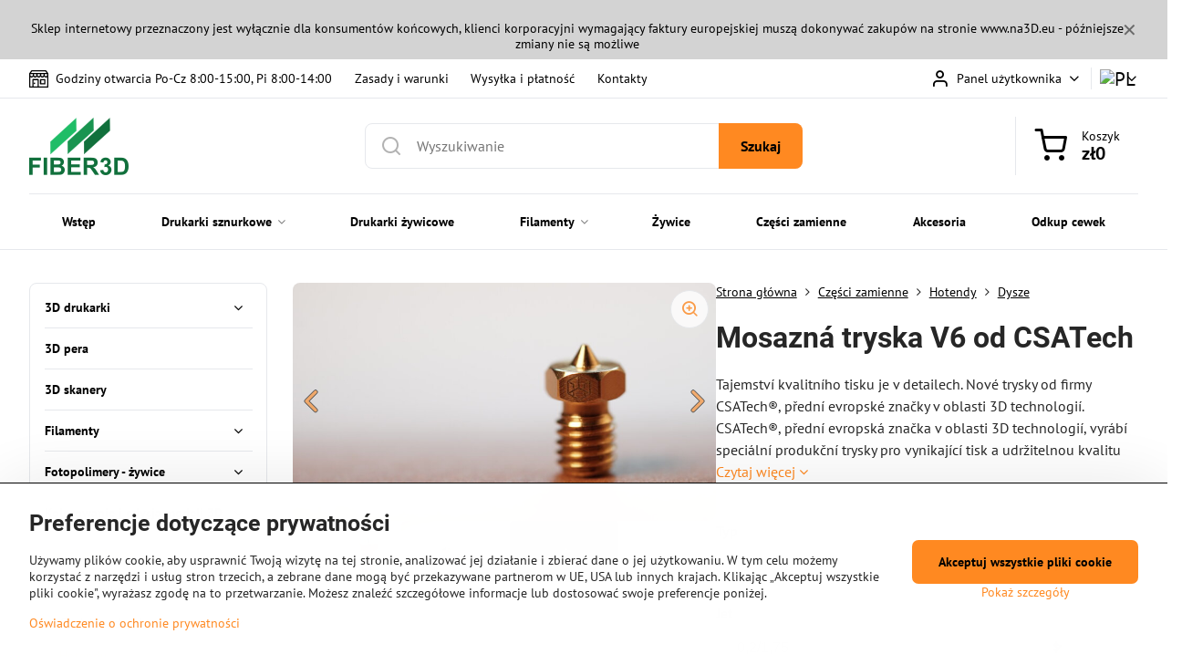

--- FILE ---
content_type: text/html; charset=UTF-8
request_url: https://www.na3d.pl/p/9319/mosazna-tryska-v6-mk8-od-csatech
body_size: 31063
content:

<!DOCTYPE html>
<html  data-lang-code="pl" lang="pl" class="no-js s1-hasHeader1 s1-hasFixedMenu" data-lssid="c03626397753">
    <head>
        <meta charset="utf-8">
        		<title>Mosazná tryska V6 od CSATech </title>
        		<meta name="viewport" content="width=device-width, initial-scale=1" />
		         
<script data-privacy-group="script">
var FloxSettings = {
'cartItems': {},'cartProducts': {},'cartType': "slider",'loginType': "slider",'regformType': "slider",'langVer': "" 
}; 
 
</script>
<script data-privacy-group="script">
FloxSettings.img_size = { 'min': "50x50",'small': "120x120",'medium': "440x440",'large': "800x800",'max': "1600x1600",'product_antn': "440x440",'product_detail': "800x800" };
</script>
    <template id="privacy_iframe_info">
    <div class="floxIframeBlockedInfo" data-func-text="Funkcjonalny" data-analytic-text="Analityczny" data-ad-text="Marketing" data-nosnippet="1">
    <div class="floxIframeBlockedInfo__common">
        <div class="likeH3">Zawartość zewnętrzna jest blokowana przez opcje prywatności</div>
        <p>Czy chcesz załadować zawartość zewnętrzną?</p>
    </div>
    <div class="floxIframeBlockedInfo__youtube">
        <div class="likeH3">Filmy z YouTube są blokowane przez opcje prywatności</div>
        <p>Czy chcesz załadować wideo Youtube?</p>
    </div>
    <div class="floxIframeBlockedInfo__buttons">
        <button class="button floxIframeBlockedInfo__once">Zezwól raz</button>
        <button class="button floxIframeBlockedInfo__always" >Zezwalaj zawsze - zgadzam się z typem pliku cookie: </button>
    </div>
    <a class="floxIframeBlockedLink__common" href=""><i class="fa fa-external-link"></i> Otwórz zawartość w nowym oknie</a>
    <a class="floxIframeBlockedLink__youtube" href=""><i class="fa fa-external-link"></i> Otwórz wideo w nowym oknie</a>
</div>
</template>
<script type="text/javascript" data-privacy-group="script">
FloxSettings.options={},FloxSettings.options.MANDATORY=1,FloxSettings.options.FUNC=2,FloxSettings.options.ANALYTIC=4,FloxSettings.options.AD=8;
FloxSettings.options.fullConsent=15;FloxSettings.options.maxConsent=15;FloxSettings.options.consent=0,localStorage.getItem("floxConsent")&&(FloxSettings.options.consent=parseInt(localStorage.getItem("floxConsent")));FloxSettings.options.sync=1;FloxSettings.google_consent2_options={},FloxSettings.google_consent2_options.AD_DATA=1,FloxSettings.google_consent2_options.AD_PERSON=2;FloxSettings.google_consent2_options.consent=-1,localStorage.getItem("floxGoogleConsent2")&&(FloxSettings.google_consent2_options.consent=parseInt(localStorage.getItem("floxGoogleConsent2")));const privacyIsYoutubeUrl=function(e){return e.includes("youtube.com/embed")||e.includes("youtube-nocookie.com/embed")},privacyIsGMapsUrl=function(e){return e.includes("google.com/maps/embed")||/maps\.google\.[a-z]{2,3}\/maps/i.test(e)},privacyGetPrivacyGroup=function(e){var t="";if(e.getAttribute("data-privacy-group")?t=e.getAttribute("data-privacy-group"):e.closest("*[data-privacy-group]")&&(t=e.closest("*[data-privacy-group]").getAttribute("data-privacy-group")),"IFRAME"===e.tagName){let r=e.src||"";privacyIsYoutubeUrl(r)&&(e.setAttribute("data-privacy-group","func"),t="func"),privacyIsGMapsUrl(r)&&(e.setAttribute("data-privacy-group","func"),t="func")}return"regular"===t&&(t="script"),t},privacyBlockScriptNode=function(e){e.type="javascript/blocked";let t=function(r){"javascript/blocked"===e.getAttribute("type")&&r.preventDefault(),e.removeEventListener("beforescriptexecute",t)};e.addEventListener("beforescriptexecute",t)},privacyHandleScriptTag=function(e){let t=privacyGetPrivacyGroup(e);if(t){if("script"===t)return;"mandatory"===t||"func"===t&&FloxSettings.options.consent&FloxSettings.options.FUNC||"analytic"===t&&FloxSettings.options.consent&FloxSettings.options.ANALYTIC||"ad"===t&&FloxSettings.options.consent&FloxSettings.options.AD||privacyBlockScriptNode(e)}else FloxSettings.options.allow_unclassified||privacyBlockScriptNode(e)},privacyShowPlaceholder=function(e){let t=privacyGetPrivacyGroup(e);var r=document.querySelector("#privacy_iframe_info").content.cloneNode(!0),i=r.querySelector(".floxIframeBlockedInfo__always");i.textContent=i.textContent+r.firstElementChild.getAttribute("data-"+t+"-text"),r.firstElementChild.setAttribute("data-"+t,"1"),r.firstElementChild.removeAttribute("data-func-text"),r.firstElementChild.removeAttribute("data-analytic-text"),r.firstElementChild.removeAttribute("data-ad-text");let o=e.parentNode.classList.contains("blockYoutube");if(e.style.height){let a=e.style.height,c=e.style.width;e.setAttribute("data-privacy-style-height",a),r.firstElementChild.style.setProperty("--iframe-h",a),r.firstElementChild.style.setProperty("--iframe-w",c),e.style.height="0"}else if(e.getAttribute("height")){let n=e.getAttribute("height").replace("px",""),l=e.getAttribute("width").replace("px","");e.setAttribute("data-privacy-height",n),n.includes("%")?r.firstElementChild.style.setProperty("--iframe-h",n):r.firstElementChild.style.setProperty("--iframe-h",n+"px"),l.includes("%")?r.firstElementChild.style.setProperty("--iframe-w",l):r.firstElementChild.style.setProperty("--iframe-w",l+"px"),e.setAttribute("height",0)}else if(o&&e.parentNode.style.maxHeight){let s=e.parentNode.style.maxHeight,p=e.parentNode.style.maxWidth;r.firstElementChild.style.setProperty("--iframe-h",s),r.firstElementChild.style.setProperty("--iframe-w",p)}let u=e.getAttribute("data-privacy-src")||"";privacyIsYoutubeUrl(u)?(r.querySelector(".floxIframeBlockedInfo__common").remove(),r.querySelector(".floxIframeBlockedLink__common").remove(),r.querySelector(".floxIframeBlockedLink__youtube").setAttribute("href",u.replace("/embed/","/watch?v="))):u?(r.querySelector(".floxIframeBlockedInfo__youtube").remove(),r.querySelector(".floxIframeBlockedLink__youtube").remove(),r.querySelector(".floxIframeBlockedLink__common").setAttribute("href",u)):(r.querySelector(".floxIframeBlockedInfo__once").remove(),r.querySelector(".floxIframeBlockedInfo__youtube").remove(),r.querySelector(".floxIframeBlockedLink__youtube").remove(),r.querySelector(".floxIframeBlockedLink__common").remove(),r.querySelector(".floxIframeBlockedInfo__always").classList.add("floxIframeBlockedInfo__always--reload")),e.parentNode.insertBefore(r,e.nextSibling),o&&e.parentNode.classList.add("blockYoutube--blocked")},privacyHidePlaceholderIframe=function(e){var t=e.nextElementSibling;if(t&&t.classList.contains("floxIframeBlockedInfo")){let r=e.parentNode.classList.contains("blockYoutube");r&&e.parentNode.classList.remove("blockYoutube--blocked"),e.getAttribute("data-privacy-style-height")?e.style.height=e.getAttribute("data-privacy-style-height"):e.getAttribute("data-privacy-height")?e.setAttribute("height",e.getAttribute("data-privacy-height")):e.classList.contains("invisible")&&e.classList.remove("invisible"),t.remove()}},privacyBlockIframeNode=function(e){var t=e.src||"";""===t&&e.getAttribute("data-src")&&(t=e.getAttribute("data-src")),e.setAttribute("data-privacy-src",t),e.removeAttribute("src"),!e.classList.contains("floxNoPrivacyPlaceholder")&&(!e.style.width||parseInt(e.style.width)>200)&&(!e.getAttribute("width")||parseInt(e.getAttribute("width"))>200)&&(!e.style.height||parseInt(e.style.height)>200)&&(!e.getAttribute("height")||parseInt(e.getAttribute("height"))>200)&&(!e.style.display||"none"!==e.style.display)&&(!e.style.visibility||"hidden"!==e.style.visibility)&&privacyShowPlaceholder(e)},privacyHandleIframeTag=function(e){let t=privacyGetPrivacyGroup(e);if(t){if("script"===t||"mandatory"===t)return;if("func"===t&&FloxSettings.options.consent&FloxSettings.options.FUNC)return;if("analytic"===t&&FloxSettings.options.consent&FloxSettings.options.ANALYTIC||"ad"===t&&FloxSettings.options.consent&FloxSettings.options.AD)return;privacyBlockIframeNode(e)}else{if(FloxSettings.options.allow_unclassified)return;privacyBlockIframeNode(e)}},privacyHandleYoutubeGalleryItem=function(e){if(!(FloxSettings.options.consent&FloxSettings.options.FUNC)){var t=e.closest(".gallery").getAttribute("data-preview-height"),r=e.getElementsByTagName("img")[0],i=r.getAttribute("src").replace(t+"/"+t,"800/800");r.classList.contains("flox-lazy-load")&&(i=r.getAttribute("data-src").replace(t+"/"+t,"800/800")),e.setAttribute("data-href",e.getAttribute("href")),e.setAttribute("href",i),e.classList.replace("ytb","ytbNoConsent")}},privacyBlockPrivacyElementNode=function(e){e.classList.contains("floxPrivacyPlaceholder")?(privacyShowPlaceholder(e),e.classList.add("invisible")):e.style.display="none"},privacyHandlePrivacyElementNodes=function(e){let t=privacyGetPrivacyGroup(e);if(t){if("script"===t||"mandatory"===t)return;if("func"===t&&FloxSettings.options.consent&FloxSettings.options.FUNC)return;if("analytic"===t&&FloxSettings.options.consent&FloxSettings.options.ANALYTIC||"ad"===t&&FloxSettings.options.consent&FloxSettings.options.AD)return;privacyBlockPrivacyElementNode(e)}else{if(FloxSettings.options.allow_unclassified)return;privacyBlockPrivacyElementNode(e)}};function privacyLoadScriptAgain(e){var t=document.getElementsByTagName("head")[0],r=document.createElement("script");r.src=e.getAttribute("src"),t.appendChild(r),e.parentElement.removeChild(e)}function privacyExecuteScriptAgain(e){var t=document.getElementsByTagName("head")[0],r=document.createElement("script");r.textContent=e.textContent,t.appendChild(r),e.parentElement.removeChild(e)}function privacyEnableScripts(){document.querySelectorAll('script[type="javascript/blocked"]').forEach(e=>{let t=privacyGetPrivacyGroup(e);(FloxSettings.options.consent&FloxSettings.options.ANALYTIC&&t.includes("analytic")||FloxSettings.options.consent&FloxSettings.options.AD&&t.includes("ad")||FloxSettings.options.consent&FloxSettings.options.FUNC&&t.includes("func"))&&(e.getAttribute("src")?privacyLoadScriptAgain(e):privacyExecuteScriptAgain(e))})}function privacyEnableIframes(){document.querySelectorAll("iframe[data-privacy-src]").forEach(e=>{let t=privacyGetPrivacyGroup(e);if(!(FloxSettings.options.consent&FloxSettings.options.ANALYTIC&&t.includes("analytic")||FloxSettings.options.consent&FloxSettings.options.AD&&t.includes("ad")||FloxSettings.options.consent&FloxSettings.options.FUNC&&t.includes("func")))return;privacyHidePlaceholderIframe(e);let r=e.getAttribute("data-privacy-src");e.setAttribute("src",r),e.removeAttribute("data-privacy-src")})}function privacyEnableYoutubeGalleryItems(){FloxSettings.options.consent&FloxSettings.options.FUNC&&(document.querySelectorAll(".ytbNoConsent").forEach(e=>{e.setAttribute("href",e.getAttribute("data-href")),e.classList.replace("ytbNoConsent","ytb")}),"function"==typeof initGalleryPlugin&&initGalleryPlugin())}function privacyEnableBlockedContent(e,t){document.querySelectorAll(".floxCaptchaCont").length&&(e&FloxSettings.options.FUNC)!=(t&FloxSettings.options.FUNC)?window.location.reload():(privacyEnableScripts(),privacyEnableIframes(),privacyEnableYoutubeGalleryItems(),"function"==typeof FloxSettings.privacyEnableScriptsCustom&&FloxSettings.privacyEnableScriptsCustom())}
function privacyUpdateConsent(){ FloxSettings.ga4&&"function"==typeof gtag&&gtag("consent","update",{ad_storage:FloxSettings.options.consent&FloxSettings.options.AD?"granted":"denied",analytics_storage:FloxSettings.options.consent&FloxSettings.options.ANALYTIC?"granted":"denied",functionality_storage:FloxSettings.options.consent&FloxSettings.options.FUNC?"granted":"denied",personalization_storage:FloxSettings.options.consent&FloxSettings.options.FUNC?"granted":"denied",security_storage:FloxSettings.options.consent&FloxSettings.options.FUNC?"granted":"denied",ad_user_data:FloxSettings.google_consent2_options.consent>-1&&FloxSettings.google_consent2_options.consent&FloxSettings.google_consent2_options.AD_DATA?"granted":"denied",ad_personalization:FloxSettings.google_consent2_options.consent>-1&&FloxSettings.google_consent2_options.consent&FloxSettings.google_consent2_options.AD_PERSON?"granted":"denied"});FloxSettings.gtm&&(gtag("consent","update",{ad_storage:FloxSettings.options.consent&FloxSettings.options.AD?"granted":"denied",analytics_storage:FloxSettings.options.consent&FloxSettings.options.ANALYTIC?"granted":"denied",functionality_storage:FloxSettings.options.consent&FloxSettings.options.FUNC?"granted":"denied",personalization_storage:FloxSettings.options.consent&FloxSettings.options.FUNC?"granted":"denied",security_storage:FloxSettings.options.consent&FloxSettings.options.FUNC?"granted":"denied",ad_user_data:FloxSettings.google_consent2_options.consent>-1&&FloxSettings.google_consent2_options.consent&FloxSettings.google_consent2_options.AD_DATA?"granted":"denied",ad_personalization:FloxSettings.google_consent2_options.consent>-1&&FloxSettings.google_consent2_options.consent&FloxSettings.google_consent2_options.AD_PERSON?"granted":"denied"}),dataLayer.push({cookie_consent:{marketing:FloxSettings.options.consent&FloxSettings.options.AD?"granted":"denied",analytics:FloxSettings.options.consent&FloxSettings.options.ANALYTIC?"granted":"denied"},event:"cookie_consent"}));if(FloxSettings.sklik&&FloxSettings.sklik.active){var e={rtgId:FloxSettings.sklik.seznam_retargeting_id,consent:FloxSettings.options.consent&&FloxSettings.options.consent&FloxSettings.options.ANALYTIC?1:0};"category"===FloxSettings.sklik.pageType?(e.category=FloxSettings.sklik.category,e.pageType=FloxSettings.sklik.pageType):"offerdetail"===FloxSettings.sklik.pagetype&&(e.itemId=FloxSettings.sklik.itemId,e.pageType=FloxSettings.sklik.pageType),window.rc&&window.rc.retargetingHit&&window.rc.retargetingHit(e)}"function"==typeof loadCartFromLS&&"function"==typeof saveCartToLS&&(loadCartFromLS(),saveCartToLS());}
const observer=new MutationObserver(e=>{e.forEach(({addedNodes:e})=>{e.forEach(e=>{if(FloxSettings.options.consent!==FloxSettings.options.maxConsent){if(1===e.nodeType&&"SCRIPT"===e.tagName)return privacyHandleScriptTag(e);if(1===e.nodeType&&"IFRAME"===e.tagName)return privacyHandleIframeTag(e);if(1===e.nodeType&&"A"===e.tagName&&e.classList.contains("ytb"))return privacyHandleYoutubeGalleryItem(e);if(1===e.nodeType&&"SCRIPT"!==e.tagName&&"IFRAME"!==e.tagName&&e.classList.contains("floxPrivacyElement"))return privacyHandlePrivacyElementNodes(e)}1===e.nodeType&&(e.classList.contains("mainPrivacyModal")||e.classList.contains("mainPrivacyBar"))&&(FloxSettings.options.consent>0&&!FloxSettings.options.forceShow&&-1!==FloxSettings.google_consent2_options.consent?e.style.display="none":FloxSettings.options.consent>0&&-1===FloxSettings.google_consent2_options.consent?e.classList.add("hideBWConsentOptions"):-1!==FloxSettings.google_consent2_options.consent&&e.classList.add("hideGC2ConsentOptions"))})})});observer.observe(document.documentElement,{childList:!0,subtree:!0}),document.addEventListener("DOMContentLoaded",function(){observer.disconnect()});const createElementBackup=document.createElement;document.createElement=function(...e){if("script"!==e[0].toLowerCase())return createElementBackup.bind(document)(...e);let n=createElementBackup.bind(document)(...e);return n.setAttribute("data-privacy-group","script"),n};
</script>

<meta name="referrer" content="no-referrer-when-downgrade">


<link rel="canonical" href="https://www.na3d.pl/p/9319/mosazna-tryska-v6-mk8-od-csatech">
    

<meta property="og:title" content="Mosazná tryska V6 od CSATech ">
<meta property="og:site_name" content="FIBER3D Co., limited - PLN">

<meta property="og:url" content="https://www.na3d.pl/p/9319/mosazna-tryska-v6-mk8-od-csatech">
<meta property="og:description" content="">

<meta name="twitter:card" content="summary_large_image">
<meta name="twitter:title" content="Mosazná tryska V6 od CSATech ">
<meta name="twitter:description" content="">


        <meta property="og:type" content="product">
    <meta property="og:image" content="https://www.na3d.pl/resize/e/1200/630/files/shop/03-2022/dsc05308.jpg">  
    <meta name="twitter:image" content="https://www.na3d.pl/resize/e/1200/630/files/shop/03-2022/dsc05308.jpg">
    <link href="https://www.na3d.pl/resize/e/440/440/files/shop/03-2022/dsc05308.jpg" rel="previewimage">
<script data-privacy-group="script" type="application/ld+json">
{
    "@context": "https://schema.org",
    "@type": "WebPage",
    "name": "Mosazná tryska V6 od CSATech ",
    "description": "",
    "image": "https://www.na3d.pl/resize/e/440/440/files/shop/03-2022/dsc05308.jpg"}
</script>
<script data-privacy-group="script" type="application/ld+json">
{
   "@context": "https://schema.org",
    "@type": "Organization",
    "url": "https://na3d.pl",
            "logo": "https://www.na3d.pl/files/fiber3d-eu.png",
        "name": "FIBER3D Co., limited - PLN",
    "description": "",
    "email": "info@fiber3D.eu",
    "telephone": "+8613147018937",
    "address": {
        "@type": "PostalAddress",
        "streetAddress": "Canton Road",
        "addressLocality": "Kowloon",
        "addressCountry": "HK",
        "postalCode": "999077"
    }}
</script>  
<link rel="alternate" type="application/rss+xml" title="Kanał RSS dla www.na3d.pl" href="/e/rss/news">

<link rel="dns-prefetch" href="https://www.byznysweb.cz">
<link rel="preconnect" href="https://www.byznysweb.cz/" crossorigin>
<style type="text/css">
        

@font-face {
  font-family: 'PT Sans';
  font-style: normal;
  font-display: swap;
  font-weight: 400;
  src: local(''),
       url('https://www.byznysweb.cz/templates/bw-fonts/pt-sans-v17-latin-ext_latin-regular.woff2') format('woff2'),
       url('https://www.byznysweb.cz/templates/bw-fonts/pt-sans-v17-latin-ext_latin-regular.woff') format('woff');
}


@font-face {
  font-family: 'PT Sans';
  font-style: normal;
  font-display: swap;
  font-weight: 700;
  src: local(''),
       url('https://www.byznysweb.cz/templates/bw-fonts/pt-sans-v17-latin-ext_latin-700.woff2') format('woff2'),
       url('https://www.byznysweb.cz/templates/bw-fonts/pt-sans-v17-latin-ext_latin-700.woff') format('woff');
}

@font-face {
  font-family: 'Roboto';
  font-style: normal;
  font-display: swap;
  font-weight: 400;
  src: local(''),
       url('https://www.byznysweb.cz/templates/bw-fonts/roboto-v30-latin-ext_latin-regular.woff2') format('woff2'),
       url('https://www.byznysweb.cz/templates/bw-fonts/roboto-v30-latin-ext_latin-regular.woff') format('woff');
}


@font-face {
  font-family: 'Roboto';
  font-style: normal;
  font-display: swap;
  font-weight: 700;
  src: local(''),
       url('https://www.byznysweb.cz/templates/bw-fonts/roboto-v30-latin-ext_latin-700.woff2') format('woff2'),
       url('https://www.byznysweb.cz/templates/bw-fonts/roboto-v30-latin-ext_latin-700.woff') format('woff');
}
</style>

<link rel="preload" href="/erp-templates/skins/flat/universal/fonts/fontawesome-webfont.woff2" as="font" type="font/woff2" crossorigin>
<link href="/erp-templates/260119150602/universal.css" rel="stylesheet" type="text/css" media="all">  




<link href="https://cdn.magrano.com/magrano-Kjg9OS.css" rel="stylesheet" type="text/css" />
<script src="https://cdn.magrano.com/magrano-Kjg9OS.js" type="text/javascript" data-privacy-group="script"></script>

  
<script data-privacy-group="regular">
    window.dataLayer = window.dataLayer || [];
    function gtag(){ dataLayer.push(arguments); }
    if(FloxSettings.options) {
        if(FloxSettings.options.consent) {
          gtag('consent', 'default', {
              'ad_storage': (FloxSettings.options.consent & FloxSettings.options.AD)?'granted':'denied',
              'analytics_storage': (FloxSettings.options.consent & FloxSettings.options.ANALYTIC)?'granted':'denied',
              'functionality_storage': (FloxSettings.options.consent & FloxSettings.options.FUNC)?'granted':'denied',
              'personalization_storage': (FloxSettings.options.consent & FloxSettings.options.FUNC)?'granted':'denied',
              'security_storage': (FloxSettings.options.consent & FloxSettings.options.FUNC)?'granted':'denied',
              'ad_user_data': ((FloxSettings.google_consent2_options.consent > -1) && FloxSettings.google_consent2_options.consent & FloxSettings.google_consent2_options.AD_DATA)?'granted':'denied',
              'ad_personalization': ((FloxSettings.google_consent2_options.consent > -1) && FloxSettings.google_consent2_options.consent & FloxSettings.google_consent2_options.AD_PERSON)?'granted':'denied'              
          });
          dataLayer.push({ 'cookie_consent': {
            'marketing': (FloxSettings.options.consent & FloxSettings.options.AD)?'granted':'denied',
            'analytics': (FloxSettings.options.consent & FloxSettings.options.ANALYTIC)?'granted':'denied'
          } });
        } else {
          gtag('consent', 'default', {
              'ad_storage': 'denied',
              'analytics_storage': 'denied',
              'functionality_storage': 'denied',
              'personalization_storage': 'denied',
              'security_storage': 'denied',
              'ad_user_data': 'denied',
              'ad_personalization': 'denied'
          });      
          dataLayer.push({ 'cookie_consent': {
            'marketing': 'denied',
            'analytics': 'denied'
            } 
          });    
        }    
    }
    
    dataLayer.push({
        'pageType' : 'product',
        'value': '27.09',
        'currency': 'PLN',
        'contentIds': ["9319_1208_476"]
            });
 
    FloxSettings.currency = 'PLN';
    FloxSettings.gtm = { 'init': true, 'container_id': 'GTM-MZTQ9M3', 'page_type': 'product' };
    </script>

    <!-- Google Tag Manager HEAD -->
<script data-privacy-group="regular">(function(w,d,s,l,i){w[l]=w[l]||[];w[l].push({'gtm.start':
new Date().getTime(),event:'gtm.js'});var f=d.getElementsByTagName(s)[0],
j=d.createElement(s),dl=l!='dataLayer'?'&l='+l:'';j.async=true;j.src=
'//www.googletagmanager.com/gtm.js?id='+i+dl;f.parentNode.insertBefore(j,f);
})(window,document,'script','dataLayer','GTM-MZTQ9M3');</script>
 
<script data-privacy-group="mandatory">
    FloxSettings.trackerData = {
                    'cartIds': []
            };
    </script>    <!-- Global site tag (gtag.js) - Google Analytics -->
    <script async src="https://www.googletagmanager.com/gtag/js?id=G-R6G264HVTW" data-privacy-group="regular"></script>    
    <script data-privacy-group="regular">
        window.dataLayer = window.dataLayer || [];
        function gtag(){ dataLayer.push(arguments); }
        if(FloxSettings.options) {
          if(FloxSettings.options.consent) {
            gtag('consent', 'default', {
              'ad_storage': (FloxSettings.options.consent & FloxSettings.options.AD)?'granted':'denied',
              'analytics_storage': (FloxSettings.options.consent & FloxSettings.options.ANALYTIC)?'granted':'denied',
              'functionality_storage': (FloxSettings.options.consent & FloxSettings.options.FUNC)?'granted':'denied',
              'personalization_storage': (FloxSettings.options.consent & FloxSettings.options.FUNC)?'granted':'denied',
              'security_storage': (FloxSettings.options.consent & FloxSettings.options.FUNC)?'granted':'denied',
              'ad_user_data': ((FloxSettings.google_consent2_options.consent > -1) && FloxSettings.google_consent2_options.consent & FloxSettings.google_consent2_options.AD_DATA)?'granted':'denied',
              'ad_personalization': ((FloxSettings.google_consent2_options.consent > -1) && FloxSettings.google_consent2_options.consent & FloxSettings.google_consent2_options.AD_PERSON)?'granted':'denied',
              'wait_for_update': 500
            });  
          } else {
            gtag('consent', 'default', {
              'ad_storage': 'denied',
              'analytics_storage': 'denied',
              'functionality_storage': 'denied',
              'personalization_storage': 'denied',
              'security_storage': 'denied',
              'ad_user_data': 'denied',
              'ad_personalization': 'denied',
              'wait_for_update': 500
            });  
          }
        }
        gtag('js', new Date());
     
        gtag('set', { 'currency': 'PLN' }); 
      
    

    FloxSettings.ga4 = 1;
    FloxSettings.gtagID = 'G-R6G264HVTW';
    gtag('config', 'G-R6G264HVTW',{  'groups': 'ga4' });   

  
    </script>   
 
    <link rel="shortcut icon" href="/files/favicon-na3d.ico">
    <link rel="icon" href="/files/favicon-na3d.ico?refresh" type="image/x-icon">

		<script data-privacy-group="script">
			FloxSettings.cartType = "same_page";
			FloxSettings.loginType = "custom";
			FloxSettings.regformType = "custom";
		</script>
												<style>
			:root {
				--s1-accentTransparent: #FF892117;
				--s1-accentComplement: #000;
				--s1-maccentComplement: #000;
				--s1-menuBgComplementTransparent: #000b;
				--s1-menuBgComplementTransparent2: #0002;
				--s1-menuBgComplement: #000;
				--s1-accentDark: #7f4410;
			}
		</style>

		</head>
<body class="s1-pt-product  s1-roundedCorners">
    
    <noscript class="noprint">
        <div id="noscript">
            Javascript nie jest obecnie obsługiwany/wyłączony przez tę przeglądarkę. Aby wyświetlić tę stronę w zamierzonej formie, należy użyć przeglądarki obsługującej Javascript.
            <br>Aby uzyskać pomoc, zobacz <a href="https://www.enable-javascript.com/" target="_blank">Enable-Javascript.com</a>.
        </div>
    </noscript>
    
    <div class="oCont remodal-bg">
																								
								<aside class="s1-topInfo">
			<div class="iCont">
				<div class="s1-topInfo-close">✕</div>
						                        <div id="box-id-top_header_center" class="pagebox">
                                                            <div  id="block-1270" class="blockText box blockTextRight">
                                <div class="userHTMLContent">
                    <a class="linkImage textGalleryLink linkRight" 
           href=" " 
           target="_blank">
                    
            
<img src=" " 
     alt=""
          class="imageRight "               
     >

                </a>
                
    <p>Sklep internetowy przeznaczony jest wyłącznie dla konsumentów końcowych, klienci korporacyjni wymagający faktury europejskiej muszą dokonywać zakupów na stronie <a title="Klient korporacyjny" href="http://www.na3D.eu">www.na3D.eu</a> - późniejsze zmiany nie są możliwe</p>
</div>
	    </div>

                             
            </div> 
    
	
			</div>
		</aside>
	

	
	<section class="s1-headerTop s1-headerTop-style1 noprint">
		<div class="s1-cont flex ai-c">
							<div class="s1-headerTop-left">
					                        <div id="box-id-top_header_left" class="pagebox">
                                                        	<nav class="s1-topNav">
		<ul class="s1-topNav-items">
																																			<li class="s1-topNav-item ">
						<a class="s1-topNav-link " href="https://www.na3d.pl/contact" >
															    <i class="navIcon navIconBWSet imgIcon50"><svg xmlns="http://www.w3.org/2000/svg" width="39.261" height="35.911" viewBox="0 0 39.261 35.911" fill="currentColor">
    <path d="M47.464,35.272H38.808a1.244,1.244,0,0,0-1.244,1.244v8.655a1.244,1.244,0,0,0,1.244,1.244h8.656a1.243,1.243,0,0,0,1.243-1.244V36.516A1.243,1.243,0,0,0,47.464,35.272ZM46.22,43.927H40.052V37.76H46.22Z" transform="translate(-15.369 -17.044)"/>
    <path d="M26.192,42.2a1.244,1.244,0,0,0-1.244,1.244V44.7a1.244,1.244,0,0,0,2.488,0V43.439A1.244,1.244,0,0,0,26.192,42.2Z" transform="translate(-15.369 -17.044)"/>
    <path d="M54.422,23.342l-4.195-5.784a1.2,1.2,0,0,0-1.011-.513l-28.552.081a1.242,1.242,0,0,0-1.012.526l-3.917,5.539a1.5,1.5,0,0,0-.366.88V51.712a1.245,1.245,0,0,0,1.244,1.244H53.387a1.245,1.245,0,0,0,1.244-1.244V24.327A1.564,1.564,0,0,0,54.422,23.342ZM17.879,25.316H22.73v1.8a2.426,2.426,0,1,1-4.851,0Zm7.346,0h4.852v1.8a2.426,2.426,0,0,1-4.852,0Zm7.371,0h4.851v1.8a2.426,2.426,0,1,1-4.851,0Zm7.342,0H44.79v1.8a2.426,2.426,0,1,1-4.852,0Zm7.341,0h4.852v1.8a2.426,2.426,0,0,1-4.852,0Zm-25.967-5.7,27.275-.078,2.389,3.294H19.039Zm2.936,30.853V37.631H32.73V50.465Zm10.97,0V36.387a1.243,1.243,0,0,0-1.244-1.243H23.005a1.243,1.243,0,0,0-1.244,1.243V50.468h-3.9v-19.1a4.886,4.886,0,0,0,6.121-1,4.891,4.891,0,0,0,7.358-.014,4.892,4.892,0,0,0,7.357.016,4.892,4.892,0,0,0,7.342,0,4.886,4.886,0,0,0,6.108,1V50.468Z" transform="translate(-15.369 -17.044)"/>
</svg>
</i>

														<span class="s1-topNav-linkText">Godziny otwarcia Po-Cz 8:00-15:00, Pi 8:00-14:00</span>
						</a>
					</li>
																								<li class="s1-topNav-item ">
						<a class="s1-topNav-link " href="/terms-and-conditions" >
														<span class="s1-topNav-linkText">Zasady i warunki</span>
						</a>
					</li>
																								<li class="s1-topNav-item ">
						<a class="s1-topNav-link " href="/terms-and-conditions/shipping-and-payment" >
														<span class="s1-topNav-linkText">Wysyłka i płatność</span>
						</a>
					</li>
																								<li class="s1-topNav-item ">
						<a class="s1-topNav-link " href="/contact" >
														<span class="s1-topNav-linkText">Kontakty</span>
						</a>
					</li>
									</ul>
	</nav>

                             
            </div> 
    
				</div>
										<div class="s1-headerTop-right flex ml-a">
											<div class="s1-dropDown s1-loginDropdown">
	<a href="/e/login" class="s1-dropDown-toggler">
		<i class="s1-icon s1-icon-user s1-dropDown-icon" aria-hidden="true"></i>
		<span class="s1-dropDown-title">Panel użytkownika</span>
		<i class="fa fa-angle-down s1-dropDown-arrow"></i>
	</a>
	<ul class="s1-dropDown-items">
				<li class="s1-dropDown-item">
			<a class="s1-dropDown-link" href="/e/login" data-remodal-target="s1-acc">
				<i class="s1-icon s1-icon-log-in s1-dropDown-icon"></i>
				<span class="s1-dropDown-title">Zaloguj się</span>
			</a>
		</li>
						<li class="s1-dropDown-item">
			<a class="s1-dropDown-link" href="/e/account/register">
				<i class="s1-icon s1-icon-user-plus s1-dropDown-icon"></i>
				<span class="s1-dropDown-title">Rejestr</span>
			</a>
		</li>
    		</ul>
</div>

																	<div class="s1-flags s1-dropDown">
		<button class="s1-flags-currentLang s1-dropDown-toggler">
			<img class="s1-flag-img s1-dropDown-img" src="/erp/images/flags/flat/24/PL.png" alt="PL">
			<i class="fa fa-angle-down s1-dropDown-arrow"></i>
		</button>
		<ul class="s1-flags-dropDown s1-dropDown-items">
											<li class="s1-dropDown-item">
					<a class="s1-flags-lang s1-dropDown-link flag-cz" href="https://www.na3d.cz/p/9319/:r">
						<img class="s1-flag-img s1-dropDown-img" src="/erp/images/flags/flat/24/CZ.png" alt="CZ">
													<span class="s1-flag-title s1-dropDown-title">Czech</span>
											</a>
				</li>
				        									<li class="s1-dropDown-item">
					<a class="s1-flags-lang s1-dropDown-link flag-sk" href="https://www.na3d.sk/p/9319/:r">
						<img class="s1-flag-img s1-dropDown-img" src="/erp/images/flags/flat/24/SK.png" alt="SK">
													<span class="s1-flag-title s1-dropDown-title">Slovak</span>
											</a>
				</li>
				        					        									<li class="s1-dropDown-item">
					<a class="s1-flags-lang s1-dropDown-link flag-eu" href="https://www.na3d.eu/p/9319/:r">
						<img class="s1-flag-img s1-dropDown-img" src="/erp/images/flags/flat/24/EU.png" alt="EU">
													<span class="s1-flag-title s1-dropDown-title">English</span>
											</a>
				</li>
				        									<li class="s1-dropDown-item">
					<a class="s1-flags-lang s1-dropDown-link flag-us" href="https://www.fiber3d.eu/p/9319/:r">
						<img class="s1-flag-img s1-dropDown-img" src="/erp/images/flags/flat/24/US.png" alt="US">
													<span class="s1-flag-title s1-dropDown-title">Estonian</span>
											</a>
				</li>
				        									<li class="s1-dropDown-item">
					<a class="s1-flags-lang s1-dropDown-link flag-bi" href="/bi/p/9319/:r">
						<img class="s1-flag-img s1-dropDown-img" src="/erp/images/flags/flat/24/BI.png" alt="BI">
													<span class="s1-flag-title s1-dropDown-title">Catalan</span>
											</a>
				</li>
				        									<li class="s1-dropDown-item">
					<a class="s1-flags-lang s1-dropDown-link flag-pr" href="https://www.3dmaterial.cz/p/9319/:r">
						<img class="s1-flag-img s1-dropDown-img" src="/erp/images/flags/flat/24/PR.png" alt="PR">
													<span class="s1-flag-title s1-dropDown-title">Punjabi</span>
											</a>
				</li>
				        									<li class="s1-dropDown-item">
					<a class="s1-flags-lang s1-dropDown-link flag-fi" href="https://www.fiber3d.cz/p/9319/:r">
						<img class="s1-flag-img s1-dropDown-img" src="/erp/images/flags/flat/24/FI.png" alt="FI">
													<span class="s1-flag-title s1-dropDown-title">Finnish</span>
											</a>
				</li>
				        									<li class="s1-dropDown-item">
					<a class="s1-flags-lang s1-dropDown-link flag-nl" href="https://www.3desun.cz/p/9319/:r">
						<img class="s1-flag-img s1-dropDown-img" src="/erp/images/flags/flat/24/NL.png" alt="NL">
													<span class="s1-flag-title s1-dropDown-title">Dutch</span>
											</a>
				</li>
				        			</ul>
	</div>

									</div>
					</div>
	</section>
<header class="s1-header s1-header-style1  noprint">
	<section class="s1-header-cont s1-cont flex">
		<div class="s1-header-logo">
							<a class="s1-imglogo" href="/"><img src="/files/fiber3d-eu.png" alt="Logo"></a>
					</div>
		<div class="s1-header-actions flex">
						<div class="s1-header-search">
				<!-- search activator -->
				<div class="s1-header-action m-hide">
					<a href="/e/search" title="Szukaj" class="s1-header-actionLink s1-searchActivatorJS"><i class="s1-icon s1-icon-search"></i></a>
				</div>
					<form action="/e/search" method="get" class="siteSearchForm s1-topSearch-form">
		<div class="siteSearchCont s1-topSearch">
			<label class="s1-siteSearch-label flex">
				<i class="s1-icon s1-icon-search rm-hide"></i>
				<input data-pages="Strony" data-products="Produkty" data-categories="Kategorie" data-news="Nowości" data-brands="Producent" class="siteSearchInput" id="s1-small-search" placeholder="Wyszukiwanie" name="word" type="text" value="">
				<button class="button" type="submit">Szukaj</button>
			</label>
		</div>
	</form>

			</div>
			
												<!-- cart -->
			<div class="s1-headerCart-outer">
				            
    		<div class="s1-header-action s1-headerCart">
			<a class="s1-header-actionLink smallCart" href="/e/cart/index" title="Koszyk">
				<i class="s1-icon s1-icon-shopping-cart"></i>
				<span class="smallCartItems buttonCartInvisible invisible">0</span>
				<div class="s1-scText rl-hide">
					<span class="s1-scTitle">Koszyk</span>
					<span class="smallCartTotal smallCartPrice" data-pieces="0">zł0</span>
				</div>
			</a>
			<div id="s1-customSmallCartCont" class="s1-smallCart-wrapper"></div>
		</div>
    
			</div>
			<!-- menu -->
						<div class="s1-header-action l-hide">
				<button aria-label="Menu" class="s1-header-actionLink s1-menuActivatorJS"><i class="s1-icon s1-icon-menu"></i></button>
			</div>
					</div>
	</section>
		<div class="s1-menu-section ">
					<div class="s1-menu-overlay s1-menuActivatorJS l-hide"></div>
			<div class="s1-menu-wrapper">
				<div class="s1-menu-header l-hide">
					Menu
					<span class="s1-menuClose s1-menuActivatorJS">✕</span>
				</div>
				<div class="s1-menu-cont s1-cont">
											                        <div id="box-id-flox_main_menu" class="pagebox">
                                                        																																<nav class="s1-menu s1-menu-left ">
						<ul class="s1-menu-items">
														
																																																																																																															
											<li class="s1-menu-item   ">
							<a class="s1-menu-link " href="/">
																<span>Wstęp</span>
															</a>
													</li>
																			
																																																																																																															
																			
																																																																																																															
											<li class="s1-menu-item  hasSubmenu s1-sub-group s1-sub-group-inlineLinks ">
							<a class="s1-menu-link " href="/3d-printers">
																<span>Drukarki sznurkowe</span>
								<i class="s1-menuChevron fa fa-angle-right"></i>							</a>
															<ul class="s1-submenu-items level-1">
								<li class="s1-submenu-item level-1    ">
															<a href="/3d-printers/desktop-printers" class="s1-submenu-link ">
						<span>Drukarki biurkowe</span>
											</a>
									</li>
								<li class="s1-submenu-item level-1    ">
															<a href="/3d-printers/diy-kits" class="s1-submenu-link ">
						<span>Zestawy</span>
											</a>
									</li>
								<li class="s1-submenu-item level-1    ">
															<a href="/3d-printers/profi" class="s1-submenu-link ">
						<span>Profesjonalne drukarki</span>
											</a>
									</li>
											</ul>
													</li>
																			
																																																																																																															
											<li class="s1-menu-item   ">
							<a class="s1-menu-link " href="/resin-printers">
																<span>Drukarki żywicowe</span>
															</a>
													</li>
																			
																																																																																																															
											<li class="s1-menu-item  hasSubmenu s1-sub-group s1-sub-group-inlineLinks ">
							<a class="s1-menu-link " href="/filaments">
																<span>Filamenty</span>
								<i class="s1-menuChevron fa fa-angle-right"></i>							</a>
															<ul class="s1-submenu-items level-1">
								<li class="s1-submenu-item level-1    ">
															<a href="/filaments/easy-to-print" class="s1-submenu-link ">
						<span>Łatwe drukowanie- PLA, PET-G, Silk, Z drewna, PCL</span>
											</a>
									</li>
								<li class="s1-submenu-item level-1    ">
															<a href="/filaments/durable" class="s1-submenu-link ">
						<span>Wytrzymały- ABS, ASA, CPE, PC, PA-nylon, Peek, PEI</span>
											</a>
									</li>
											</ul>
													</li>
																			
																																																																																																															
											<li class="s1-menu-item   ">
							<a class="s1-menu-link " href="/resin">
																<span>Żywice</span>
															</a>
													</li>
																			
																																																																																																															
											<li class="s1-menu-item   ">
							<a class="s1-menu-link " href="/spare-parts">
																<span>Części zamienne</span>
															</a>
													</li>
																			
																																																																																																															
											<li class="s1-menu-item   ">
							<a class="s1-menu-link " href="/accessories">
																<span>Akcesoria</span>
															</a>
													</li>
																			
																																																																																																															
																			
										
											<li class="s1-menu-item   ">
							<a class="s1-menu-link " href="/p/2762/vykup-civek-fiber3d">
																<span>Odkup cewek</span>
															</a>
													</li>
																			
																																																																																																															
												</ul>
		</nav>
	
                        </div> 
    
																<div class="s1-menu-categoriesMobile l-hide">
							                        <div id="box-id-flox_side_menu" class="pagebox">
                                                        															<nav class="s1-sideMenu ">
						<ul class="s1-sideMenu-items">
														
																																																																																																
											<li class="s1-sideMenu-item  hasSubmenu s1-sideSub-dropdown ">
							<a class="s1-sideMenu-link " href="/c/3d-printers">
																<span>3D drukarki</span>
								<i class="s1-menuChevron fa fa-angle-right"></i>							</a>
															<ul class="s1-submenu-items level-1">
								<li class="s1-submenu-item level-1    ">
															<a href="/c/3d-printers/desktop-printers" class="s1-submenu-link ">
						<span>Drukarki biurkowe</span>
											</a>
									</li>
								<li class="s1-submenu-item level-1    ">
															<a href="/c/3d-printers/sets-kits" class="s1-submenu-link ">
						<span>Zestawy i komplety do budowania</span>
											</a>
									</li>
								<li class="s1-submenu-item level-1    ">
															<a href="/c/3d-printers/morejet-printers" class="s1-submenu-link ">
						<span>Drukarki wieloekranowe</span>
											</a>
									</li>
								<li class="s1-submenu-item level-1    ">
															<a href="/c/3d-printers/industry-printers" class="s1-submenu-link ">
						<span>Drukarki przemysłowe</span>
											</a>
									</li>
								<li class="s1-submenu-item level-1    ">
															<a href="/c/3d-printers/precise-printers" class="s1-submenu-link ">
						<span>Drukarki DLP/SLA/LCD</span>
											</a>
									</li>
								<li class="s1-submenu-item level-1    ">
															<a href="/c/3d-printers/sls-printers-powdered-print" class="s1-submenu-link ">
						<span>Drukarki SLS (drukowanie proszkowe)</span>
											</a>
									</li>
								<li class="s1-submenu-item level-1    ">
															<a href="/c/3d-printers/bambu-lab" class="s1-submenu-link ">
						<span>Bambu lab</span>
											</a>
									</li>
											</ul>
													</li>
																			
										
											<li class="s1-sideMenu-item   ">
							<a class="s1-sideMenu-link " href="/c/3d-pens">
																<span>3D pera</span>
															</a>
													</li>
																			
																																																																																																
											<li class="s1-sideMenu-item   ">
							<a class="s1-sideMenu-link " href="/c/3d-scanners">
																<span>3D skanery</span>
															</a>
													</li>
																			
																																																																																																
																			
																																																																																																
											<li class="s1-sideMenu-item  hasSubmenu s1-sideSub-dropdown ">
							<a class="s1-sideMenu-link " href="/c/filaments">
																<span>Filamenty</span>
								<i class="s1-menuChevron fa fa-angle-right"></i>							</a>
															<ul class="s1-submenu-items level-1">
								<li class="s1-submenu-item level-1    ">
															<a href="/c/filaments/pla" class="s1-submenu-link ">
						<span>PLA</span>
											</a>
									</li>
								<li class="s1-submenu-item level-1    ">
															<a href="/c/filaments/petg" class="s1-submenu-link ">
						<span>PETG</span>
											</a>
									</li>
								<li class="s1-submenu-item level-1    ">
															<a href="/c/filaments/silk" class="s1-submenu-link ">
						<span>Silk</span>
											</a>
									</li>
								<li class="s1-submenu-item level-1    ">
															<a href="/c/filaments/abs" class="s1-submenu-link ">
						<span>ABS</span>
											</a>
									</li>
								<li class="s1-submenu-item level-1    ">
															<a href="/c/filaments/asa" class="s1-submenu-link ">
						<span>ASA</span>
											</a>
									</li>
								<li class="s1-submenu-item level-1    ">
															<a href="/c/filaments/flexi" class="s1-submenu-link ">
						<span>FLEXI - TPU</span>
											</a>
									</li>
								<li class="s1-submenu-item level-1    ">
															<a href="/c/filaments/pcl" class="s1-submenu-link ">
						<span>PCL</span>
											</a>
									</li>
								<li class="s1-submenu-item level-1    ">
															<a href="/c/filaments/ppsu" class="s1-submenu-link ">
						<span>PPSU</span>
											</a>
									</li>
								<li class="s1-submenu-item level-1    ">
															<a href="/c/filaments/sbs" class="s1-submenu-link ">
						<span>SBS</span>
											</a>
									</li>
								<li class="s1-submenu-item level-1    ">
															<a href="/c/filaments/cpe" class="s1-submenu-link ">
						<span>CPE</span>
											</a>
									</li>
								<li class="s1-submenu-item level-1    ">
															<a href="/c/filaments/pp" class="s1-submenu-link ">
						<span>PP</span>
											</a>
									</li>
								<li class="s1-submenu-item level-1    ">
															<a href="/c/filaments/pc" class="s1-submenu-link ">
						<span>PC</span>
											</a>
									</li>
								<li class="s1-submenu-item level-1    ">
															<a href="/c/filaments/wood" class="s1-submenu-link ">
						<span>Włókna drzewne</span>
											</a>
									</li>
								<li class="s1-submenu-item level-1    ">
															<a href="/c/filaments/metal-filament" class="s1-submenu-link ">
						<span>Włókna metalowe</span>
											</a>
									</li>
								<li class="s1-submenu-item level-1    ">
															<a href="/c/filaments/pa-nylon" class="s1-submenu-link ">
						<span>PA - nylon</span>
											</a>
									</li>
								<li class="s1-submenu-item level-1    ">
															<a href="/c/filaments/peek" class="s1-submenu-link ">
						<span>PEEK</span>
											</a>
									</li>
								<li class="s1-submenu-item level-1    ">
															<a href="/c/filaments/pei" class="s1-submenu-link ">
						<span>PEI</span>
											</a>
									</li>
								<li class="s1-submenu-item level-1    ">
															<a href="/c/filaments/pmma" class="s1-submenu-link ">
						<span>PMMA</span>
											</a>
									</li>
								<li class="s1-submenu-item level-1  hasSubmenu  ">
															<a href="/c/filaments/supporting-materials" class="s1-submenu-link ">
						<span>Dla podpór</span>
						<i class="s1-menuChevron fa fa-angle-right "></i>					</a>
																		     
                                        														<ul class="s1-submenu-items level-2">
								<li class="s1-submenu-item level-2    ">
															<a href="/c/filaments/supporting-materials/pva" class="s1-submenu-link ">
						<span>PVA</span>
											</a>
									</li>
								<li class="s1-submenu-item level-2    ">
															<a href="/c/filaments/supporting-materials/hips" class="s1-submenu-link ">
						<span>HiPS</span>
											</a>
									</li>
								<li class="s1-submenu-item level-2    ">
															<a href="/c/filaments/supporting-materials/pvb" class="s1-submenu-link ">
						<span>PVB</span>
											</a>
									</li>
											</ul>
		    
															</li>
								<li class="s1-submenu-item level-1    ">
															<a href="/c/filaments/special-materials" class="s1-submenu-link ">
						<span>Specjalne</span>
											</a>
									</li>
								<li class="s1-submenu-item level-1    ">
															<a href="/c/filaments/other-materials" class="s1-submenu-link ">
						<span>Inne materiały</span>
											</a>
									</li>
								<li class="s1-submenu-item level-1    ">
															<a href="/c/filaments/samples-and-swatches" class="s1-submenu-link ">
						<span>Próbki, wzorniki</span>
											</a>
									</li>
								<li class="s1-submenu-item level-1    ">
															<a href="/c/filaments/granulate-and-pigments" class="s1-submenu-link ">
						<span>Granulaty i pigmenty</span>
											</a>
									</li>
											</ul>
													</li>
																			
																																																																																																
											<li class="s1-sideMenu-item  hasSubmenu s1-sideSub-dropdown ">
							<a class="s1-sideMenu-link " href="/c/resins">
																<span>Fotopolimery - żywice</span>
								<i class="s1-menuChevron fa fa-angle-right"></i>							</a>
															<ul class="s1-submenu-items level-1">
								<li class="s1-submenu-item level-1    ">
															<a href="/c/resins/uv-laser" class="s1-submenu-link ">
						<span>UV LASER</span>
											</a>
									</li>
								<li class="s1-submenu-item level-1    ">
															<a href="/c/resins/uv-lcd" class="s1-submenu-link ">
						<span>UV LCD</span>
											</a>
									</li>
								<li class="s1-submenu-item level-1    ">
															<a href="/c/resins/uv-dlp" class="s1-submenu-link ">
						<span>UV DLP</span>
											</a>
									</li>
								<li class="s1-submenu-item level-1    ">
															<a href="/c/resins/photocentric-lc-hr2-resins" class="s1-submenu-link ">
						<span>Photocentric LC HR2 żywice</span>
											</a>
									</li>
								<li class="s1-submenu-item level-1    ">
															<a href="/c/resins/photocentric-lc-precision-15-resins" class="s1-submenu-link ">
						<span>Photocentric LC PRECISION 1.5 żywice</span>
											</a>
									</li>
											</ul>
													</li>
																			
																																																																																																
											<li class="s1-sideMenu-item  hasSubmenu s1-sideSub-dropdown ">
							<a class="s1-sideMenu-link " href="/c/painting-models">
																<span>Kolorowanie i edycja modeli 3D</span>
								<i class="s1-menuChevron fa fa-angle-right"></i>							</a>
															<ul class="s1-submenu-items level-1">
								<li class="s1-submenu-item level-1    ">
															<a href="/c/painting-models/kolory-dla-modeli-3d" class="s1-submenu-link ">
						<span>Kolory dla modeli 3D</span>
											</a>
									</li>
								<li class="s1-submenu-item level-1    ">
															<a href="/c/painting-models/lakiery-rozcie-czalniki-media-i-podklady" class="s1-submenu-link ">
						<span>Lakiery, rozcieńczalniki, media i podkłady</span>
											</a>
									</li>
								<li class="s1-submenu-item level-1    ">
															<a href="/c/painting-models/brushes" class="s1-submenu-link ">
						<span>Pędzle, narzędzia do edycji modeli</span>
											</a>
									</li>
								<li class="s1-submenu-item level-1    ">
															<a href="/c/painting-models/airbrush" class="s1-submenu-link ">
						<span>Airbrush</span>
											</a>
									</li>
								<li class="s1-submenu-item level-1    ">
															<a href="/c/painting-models/efekty-i-tekstury" class="s1-submenu-link ">
						<span>Efekty i tekstury</span>
											</a>
									</li>
								<li class="s1-submenu-item level-1    ">
															<a href="/c/painting-models/zestawy-kolorow" class="s1-submenu-link ">
						<span>Zestawy kolorów</span>
											</a>
									</li>
											</ul>
													</li>
																			
																																																																																																
											<li class="s1-sideMenu-item  hasSubmenu s1-sideSub-dropdown submenuVisible">
							<a class="s1-sideMenu-link select" href="/c/spare-parts">
																<span>Części zamienne</span>
								<i class="s1-menuChevron fa fa-angle-right"></i>							</a>
															<ul class="s1-submenu-items level-1">
								<li class="s1-submenu-item level-1  hasSubmenu  ">
															<a href="/c/spare-parts/electronics" class="s1-submenu-link ">
						<span>Elektronikę</span>
						<i class="s1-menuChevron fa fa-angle-right "></i>					</a>
																		     
                                        														<ul class="s1-submenu-items level-2">
								<li class="s1-submenu-item level-2    ">
															<a href="/c/spare-parts/electronics/mini-computers" class="s1-submenu-link ">
						<span>Minikomputery</span>
											</a>
									</li>
								<li class="s1-submenu-item level-2  hasSubmenu  ">
															<a href="/c/spare-parts/electronics/control-boards" class="s1-submenu-link ">
						<span>Płyty sterujące</span>
						<i class="s1-menuChevron fa fa-angle-right "></i>					</a>
																		     
                                        														<ul class="s1-submenu-items level-3">
								<li class="s1-submenu-item level-3    ">
															<a href="/c/spare-parts/electronics/control-boards/arduino" class="s1-submenu-link ">
						<span>Arduino</span>
											</a>
									</li>
								<li class="s1-submenu-item level-3    ">
															<a href="/c/spare-parts/electronics/control-boards/8-bit" class="s1-submenu-link ">
						<span>8 bit</span>
											</a>
									</li>
								<li class="s1-submenu-item level-3    ">
															<a href="/c/spare-parts/electronics/control-boards/32-bit" class="s1-submenu-link ">
						<span>32 bit</span>
											</a>
									</li>
											</ul>
		    
															</li>
								<li class="s1-submenu-item level-2    ">
															<a href="/c/spare-parts/electronics/controllers-motors" class="s1-submenu-link ">
						<span>Kierowcy silników</span>
											</a>
									</li>
								<li class="s1-submenu-item level-2    ">
															<a href="/c/spare-parts/electronics/stepping-motors" class="s1-submenu-link ">
						<span>Silniki krokowe</span>
											</a>
									</li>
								<li class="s1-submenu-item level-2    ">
															<a href="/c/spare-parts/electronics/displays" class="s1-submenu-link ">
						<span>Wyświetlacze</span>
											</a>
									</li>
								<li class="s1-submenu-item level-2    ">
															<a href="/c/spare-parts/electronics/heated-pads" class="s1-submenu-link ">
						<span>Podgrzewane poduszki</span>
											</a>
									</li>
								<li class="s1-submenu-item level-2    ">
															<a href="/c/spare-parts/electronics/fans" class="s1-submenu-link ">
						<span>Wentylatory</span>
											</a>
									</li>
								<li class="s1-submenu-item level-2    ">
															<a href="/c/spare-parts/electronics/other-electronics" class="s1-submenu-link ">
						<span>Pozostała elektronika</span>
											</a>
									</li>
								<li class="s1-submenu-item level-2    ">
															<a href="/c/spare-parts/electronics/senzors" class="s1-submenu-link ">
						<span>Czujniki</span>
											</a>
									</li>
								<li class="s1-submenu-item level-2    ">
															<a href="/c/spare-parts/electronics/power-supply" class="s1-submenu-link ">
						<span>Zasilacz</span>
											</a>
									</li>
											</ul>
		    
															</li>
								<li class="s1-submenu-item level-1  hasSubmenu  ">
															<a href="/c/spare-parts/mechanical-parts" class="s1-submenu-link ">
						<span>Części mechaniczne</span>
						<i class="s1-menuChevron fa fa-angle-right "></i>					</a>
																		     
                                        														<ul class="s1-submenu-items level-2">
								<li class="s1-submenu-item level-2    ">
															<a href="/c/spare-parts/mechanical-parts/bearings" class="s1-submenu-link ">
						<span>Łożyska</span>
											</a>
									</li>
								<li class="s1-submenu-item level-2    ">
															<a href="/c/spare-parts/mechanical-parts/extruders" class="s1-submenu-link ">
						<span>Wytłaczarki</span>
											</a>
									</li>
								<li class="s1-submenu-item level-2    ">
															<a href="/c/spare-parts/mechanical-parts/belts-and-puleys" class="s1-submenu-link ">
						<span>Pasy i koła pasowe</span>
											</a>
									</li>
								<li class="s1-submenu-item level-2    ">
															<a href="/c/spare-parts/mechanical-parts/movement-screws" class="s1-submenu-link ">
						<span>Śruby ruchowe</span>
											</a>
									</li>
								<li class="s1-submenu-item level-2    ">
															<a href="/c/spare-parts/mechanical-parts/other-mechanical-parts" class="s1-submenu-link ">
						<span>Inne części mechaniczne</span>
											</a>
									</li>
								<li class="s1-submenu-item level-2    ">
															<a href="/c/spare-parts/mechanical-parts/fasteners" class="s1-submenu-link ">
						<span>Elementy złączne</span>
											</a>
									</li>
											</ul>
		    
															</li>
								<li class="s1-submenu-item level-1  hasSubmenu submenuVisible ">
															<a href="/c/spare-parts/hotends" class="s1-submenu-link select">
						<span>Hotendy</span>
						<i class="s1-menuChevron fa fa-angle-right "></i>					</a>
																		     
                                        														<ul class="s1-submenu-items level-2">
								<li class="s1-submenu-item level-2    ">
															<a href="/c/spare-parts/hotends/cubes" class="s1-submenu-link ">
						<span>Kostki</span>
											</a>
									</li>
								<li class="s1-submenu-item level-2   submenuVisible ">
															<a href="/c/spare-parts/hotends/jets" class="s1-submenu-link select">
						<span>Dysze</span>
											</a>
									</li>
								<li class="s1-submenu-item level-2    ">
															<a href="/c/spare-parts/hotends/silicon-protection" class="s1-submenu-link ">
						<span>Ochrona</span>
											</a>
									</li>
								<li class="s1-submenu-item level-2    ">
															<a href="/c/spare-parts/hotends/sets" class="s1-submenu-link ">
						<span>Ustawia</span>
											</a>
									</li>
								<li class="s1-submenu-item level-2    ">
															<a href="/c/spare-parts/hotends/clutches" class="s1-submenu-link ">
						<span>Sprzęgła</span>
											</a>
									</li>
								<li class="s1-submenu-item level-2    ">
															<a href="/c/spare-parts/hotends/heating-elements-and-thermistors" class="s1-submenu-link ">
						<span>Elementy grzejne i termistory</span>
											</a>
									</li>
								<li class="s1-submenu-item level-2    ">
															<a href="/c/spare-parts/hotends/heatbreak" class="s1-submenu-link ">
						<span>Heatbreaky</span>
											</a>
									</li>
								<li class="s1-submenu-item level-2    ">
															<a href="/c/spare-parts/hotends/ptfe" class="s1-submenu-link ">
						<span>PTFE - Rurki teflonowe</span>
											</a>
									</li>
											</ul>
		    
															</li>
								<li class="s1-submenu-item level-1    ">
															<a href="/c/spare-parts/parts-on-lcddlpsla-printers" class="s1-submenu-link ">
						<span>Części do drukarek LCD/DLP/SLA</span>
											</a>
									</li>
											</ul>
													</li>
																			
																																																																																																
											<li class="s1-sideMenu-item  hasSubmenu s1-sideSub-dropdown ">
							<a class="s1-sideMenu-link " href="/c/accessories">
																<span>Akcesoria</span>
								<i class="s1-menuChevron fa fa-angle-right"></i>							</a>
															<ul class="s1-submenu-items level-1">
								<li class="s1-submenu-item level-1    ">
															<a href="/c/accessories/preparation-printing-board" class="s1-submenu-link ">
						<span>Przygotowywanie poduszki drukującej</span>
											</a>
									</li>
								<li class="s1-submenu-item level-1    ">
															<a href="/c/accessories/other-accessories" class="s1-submenu-link ">
						<span>Inne akcesoria</span>
											</a>
									</li>
								<li class="s1-submenu-item level-1    ">
															<a href="/c/accessories/tools" class="s1-submenu-link ">
						<span>Narzędzia</span>
											</a>
									</li>
								<li class="s1-submenu-item level-1    ">
															<a href="/c/accessories/accessories-for-dlp" class="s1-submenu-link ">
						<span>Akcesoria DLP</span>
											</a>
									</li>
								<li class="s1-submenu-item level-1    ">
															<a href="/c/accessories/filament-extruder" class="s1-submenu-link ">
						<span>Wytłaczarka włókien</span>
											</a>
									</li>
								<li class="s1-submenu-item level-1    ">
															<a href="/c/accessories/accessories-for-3d-pens" class="s1-submenu-link ">
						<span>Akcesoria do piór 3D</span>
											</a>
									</li>
								<li class="s1-submenu-item level-1    ">
															<a href="/c/accessories/akcesoria-do-laserow" class="s1-submenu-link ">
						<span>Akcesoria do laserów</span>
											</a>
									</li>
											</ul>
													</li>
																			
																																																																																																
											<li class="s1-sideMenu-item  hasSubmenu s1-sideSub-dropdown ">
							<a class="s1-sideMenu-link " href="/c/dodatkowy-asortyment">
																<span>Dodatkowy asortyment</span>
								<i class="s1-menuChevron fa fa-angle-right"></i>							</a>
															<ul class="s1-submenu-items level-1">
								<li class="s1-submenu-item level-1    ">
															<a href="/c/dodatkowy-asortyment/special-products" class="s1-submenu-link ">
						<span>Produkty specjalne</span>
											</a>
									</li>
								<li class="s1-submenu-item level-1    ">
															<a href="/c/dodatkowy-asortyment/laser-engraver" class="s1-submenu-link ">
						<span>Grawerki laserowe</span>
											</a>
									</li>
								<li class="s1-submenu-item level-1    ">
															<a href="/c/dodatkowy-asortyment/cnc-machines" class="s1-submenu-link ">
						<span>Maszyny CNC</span>
											</a>
									</li>
											</ul>
													</li>
																			
																																																																																																
											<li class="s1-sideMenu-item   ">
							<a class="s1-sideMenu-link " href="/c/sale">
																<span>Wyprzedaż</span>
															</a>
													</li>
																			
																																																																																																
											<li class="s1-sideMenu-item   ">
							<a class="s1-sideMenu-link " href="/c/bazar">
																<span>Towary używane</span>
															</a>
													</li>
																			
																																																																																																
												</ul>
		</nav>
	
                             
            </div> 
    
						</div>
					
										<div class="s1-menu-addon s1-menuAddon-sidemenu m-hide">
						                        <div id="box-id-top_header_left" class="pagebox">
                                                        	<nav class="s1-topNav">
		<ul class="s1-topNav-items">
																																			<li class="s1-topNav-item ">
						<a class="s1-topNav-link " href="https://www.na3d.pl/contact" >
															    <i class="navIcon navIconBWSet imgIcon50"><svg xmlns="http://www.w3.org/2000/svg" width="39.261" height="35.911" viewBox="0 0 39.261 35.911" fill="currentColor">
    <path d="M47.464,35.272H38.808a1.244,1.244,0,0,0-1.244,1.244v8.655a1.244,1.244,0,0,0,1.244,1.244h8.656a1.243,1.243,0,0,0,1.243-1.244V36.516A1.243,1.243,0,0,0,47.464,35.272ZM46.22,43.927H40.052V37.76H46.22Z" transform="translate(-15.369 -17.044)"/>
    <path d="M26.192,42.2a1.244,1.244,0,0,0-1.244,1.244V44.7a1.244,1.244,0,0,0,2.488,0V43.439A1.244,1.244,0,0,0,26.192,42.2Z" transform="translate(-15.369 -17.044)"/>
    <path d="M54.422,23.342l-4.195-5.784a1.2,1.2,0,0,0-1.011-.513l-28.552.081a1.242,1.242,0,0,0-1.012.526l-3.917,5.539a1.5,1.5,0,0,0-.366.88V51.712a1.245,1.245,0,0,0,1.244,1.244H53.387a1.245,1.245,0,0,0,1.244-1.244V24.327A1.564,1.564,0,0,0,54.422,23.342ZM17.879,25.316H22.73v1.8a2.426,2.426,0,1,1-4.851,0Zm7.346,0h4.852v1.8a2.426,2.426,0,0,1-4.852,0Zm7.371,0h4.851v1.8a2.426,2.426,0,1,1-4.851,0Zm7.342,0H44.79v1.8a2.426,2.426,0,1,1-4.852,0Zm7.341,0h4.852v1.8a2.426,2.426,0,0,1-4.852,0Zm-25.967-5.7,27.275-.078,2.389,3.294H19.039Zm2.936,30.853V37.631H32.73V50.465Zm10.97,0V36.387a1.243,1.243,0,0,0-1.244-1.243H23.005a1.243,1.243,0,0,0-1.244,1.243V50.468h-3.9v-19.1a4.886,4.886,0,0,0,6.121-1,4.891,4.891,0,0,0,7.358-.014,4.892,4.892,0,0,0,7.357.016,4.892,4.892,0,0,0,7.342,0,4.886,4.886,0,0,0,6.108,1V50.468Z" transform="translate(-15.369 -17.044)"/>
</svg>
</i>

														<span class="s1-topNav-linkText">Godziny otwarcia Po-Cz 8:00-15:00, Pi 8:00-14:00</span>
						</a>
					</li>
																								<li class="s1-topNav-item ">
						<a class="s1-topNav-link " href="/terms-and-conditions" >
														<span class="s1-topNav-linkText">Zasady i warunki</span>
						</a>
					</li>
																								<li class="s1-topNav-item ">
						<a class="s1-topNav-link " href="/terms-and-conditions/shipping-and-payment" >
														<span class="s1-topNav-linkText">Wysyłka i płatność</span>
						</a>
					</li>
																								<li class="s1-topNav-item ">
						<a class="s1-topNav-link " href="/contact" >
														<span class="s1-topNav-linkText">Kontakty</span>
						</a>
					</li>
									</ul>
	</nav>

                             
            </div> 
    
					</div>
					
										<div class="s1-menu-addon s1-menuAddon-account m-hide">
						<div class="s1-dropDown s1-loginDropdown">
	<a href="/e/login" class="s1-dropDown-toggler">
		<i class="s1-icon s1-icon-user s1-dropDown-icon" aria-hidden="true"></i>
		<span class="s1-dropDown-title">Panel użytkownika</span>
		<i class="fa fa-angle-down s1-dropDown-arrow"></i>
	</a>
	<ul class="s1-dropDown-items">
				<li class="s1-dropDown-item">
			<a class="s1-dropDown-link" href="/e/login" data-remodal-target="s1-acc">
				<i class="s1-icon s1-icon-log-in s1-dropDown-icon"></i>
				<span class="s1-dropDown-title">Zaloguj się</span>
			</a>
		</li>
						<li class="s1-dropDown-item">
			<a class="s1-dropDown-link" href="/e/account/register">
				<i class="s1-icon s1-icon-user-plus s1-dropDown-icon"></i>
				<span class="s1-dropDown-title">Rejestr</span>
			</a>
		</li>
    		</ul>
</div>

					</div>
					
										<div class="s1-menu-addon s1-menuAddon-flags m-hide">
							<div class="s1-flags s1-dropDown">
		<button class="s1-flags-currentLang s1-dropDown-toggler">
			<img class="s1-flag-img s1-dropDown-img" src="/erp/images/flags/flat/24/PL.png" alt="PL">
			<i class="fa fa-angle-down s1-dropDown-arrow"></i>
		</button>
		<ul class="s1-flags-dropDown s1-dropDown-items">
											<li class="s1-dropDown-item">
					<a class="s1-flags-lang s1-dropDown-link flag-cz" href="https://www.na3d.cz/p/9319/:r">
						<img class="s1-flag-img s1-dropDown-img" src="/erp/images/flags/flat/24/CZ.png" alt="CZ">
													<span class="s1-flag-title s1-dropDown-title">Czech</span>
											</a>
				</li>
				        									<li class="s1-dropDown-item">
					<a class="s1-flags-lang s1-dropDown-link flag-sk" href="https://www.na3d.sk/p/9319/:r">
						<img class="s1-flag-img s1-dropDown-img" src="/erp/images/flags/flat/24/SK.png" alt="SK">
													<span class="s1-flag-title s1-dropDown-title">Slovak</span>
											</a>
				</li>
				        					        									<li class="s1-dropDown-item">
					<a class="s1-flags-lang s1-dropDown-link flag-eu" href="https://www.na3d.eu/p/9319/:r">
						<img class="s1-flag-img s1-dropDown-img" src="/erp/images/flags/flat/24/EU.png" alt="EU">
													<span class="s1-flag-title s1-dropDown-title">English</span>
											</a>
				</li>
				        									<li class="s1-dropDown-item">
					<a class="s1-flags-lang s1-dropDown-link flag-us" href="https://www.fiber3d.eu/p/9319/:r">
						<img class="s1-flag-img s1-dropDown-img" src="/erp/images/flags/flat/24/US.png" alt="US">
													<span class="s1-flag-title s1-dropDown-title">Estonian</span>
											</a>
				</li>
				        									<li class="s1-dropDown-item">
					<a class="s1-flags-lang s1-dropDown-link flag-bi" href="/bi/p/9319/:r">
						<img class="s1-flag-img s1-dropDown-img" src="/erp/images/flags/flat/24/BI.png" alt="BI">
													<span class="s1-flag-title s1-dropDown-title">Catalan</span>
											</a>
				</li>
				        									<li class="s1-dropDown-item">
					<a class="s1-flags-lang s1-dropDown-link flag-pr" href="https://www.3dmaterial.cz/p/9319/:r">
						<img class="s1-flag-img s1-dropDown-img" src="/erp/images/flags/flat/24/PR.png" alt="PR">
													<span class="s1-flag-title s1-dropDown-title">Punjabi</span>
											</a>
				</li>
				        									<li class="s1-dropDown-item">
					<a class="s1-flags-lang s1-dropDown-link flag-fi" href="https://www.fiber3d.cz/p/9319/:r">
						<img class="s1-flag-img s1-dropDown-img" src="/erp/images/flags/flat/24/FI.png" alt="FI">
													<span class="s1-flag-title s1-dropDown-title">Finnish</span>
											</a>
				</li>
				        									<li class="s1-dropDown-item">
					<a class="s1-flags-lang s1-dropDown-link flag-nl" href="https://www.3desun.cz/p/9319/:r">
						<img class="s1-flag-img s1-dropDown-img" src="/erp/images/flags/flat/24/NL.png" alt="NL">
													<span class="s1-flag-title s1-dropDown-title">Dutch</span>
											</a>
				</li>
				        			</ul>
	</div>

					</div>
					
									</div>
			</div>
			</div>
</header>
			<div class="s1-scrollObserve" data-body-class="scrolled"></div>

			
			
														
			
						
									
						
			
							<div id="main" class="basic">
					<div class="iCont s1-layout-basic_w">
						<div id="content" class="mainColumn s1-mainColumn">
    	



	
	





								
			




				<div class="s1-detailOuter">
		<div id="product-detail" class="boxNP" itemscope itemtype="https://schema.org/Product" data-product-id="9319">
			<article class="product boxRow">
						<script data-privacy-group="regular">
		FloxSettings.currencySettings = {
			symbol: 'zł',
			position: 'before',
			round: 2,
			decimals: 2,
			decimal_mark: ',',
			thousands_sep: ''
		};
	</script>

<div class="s1-detailTop s1-detailWithCart">
		<form class="productForm customCart inDetail" data-value="27.09" data-product-id="9319" data-lang-id="3" data-currency-id="11" action="/e/cart/add" method="post">
					<div class="column2detail">
			<div class="detailLeftCol">
																								
																				
			
	<div class="s1-detailImgOuter">
		<div class="detailImage s1-wGallery">
			<div class="linkImage s1-detailImg-main " data-pswp-src="/resize/e/1600/1600/files/shop/03-2022/dsc05308.jpg" title="Mosazná tryska V6 od CSATech " target="_blank">
				<img id="product-image" src="/resize/e/800/800/files/shop/03-2022/dsc05308.jpg" alt="Mosazná tryska V6 od CSATech " title="Mosazná tryska V6 od CSATech " data-width="800" data-height="800" fetchpriority="high">
			</div>
			<meta itemprop="image" content="https://www.na3d.pl/resize/e/1600/1600/files/shop/03-2022/dsc05308.jpg">
							<span class="s1-mainImg-arrow s1-mainImg-arrowNext"></span>
				<span class="s1-mainImg-arrow s1-mainImg-arrowPrev"></span>
						
			<span class="hasDiscount s1-discountBedge-detail  invisible">
				<span class="s1-discountBedge">
					<span class="s1-discountBedge-title beforeDiscountValue">
													zł27,09											</span>
					<span class="s1-discountBedge-value discountPercent">0%</span>
									</span>
			</span>
		</div>
					<div class="s1-detailGallery">
				<div class="s1-slider-cont">
					<div class="gallery s1-imgGallery">
												<figure class="galleryItem s1-detailGallery-thumb active  " data-full="/resize/e/1600/1600/files/shop/03-2022/dsc05308.jpg" data-preview="/resize/e/800/800/files/shop/03-2022/dsc05308.jpg" itemscope="" itemtype="https://schema.org/ImageObject" >
							<span id="gi-p9319-001" class="s1-imgGallery-link invisible" data-pswp-src="/resize/e/1600/1600/files/shop/03-2022/dsc05308.jpg" data-title="Mosazná tryska V6 od CSATech " ></span>

							<span class="linkImage s1-detailGallery-img" itemprop="contentURL" >
								<img src="/resize/e/120/120/files/shop/03-2022/dsc05308.jpg"
									alt="Mosazná tryska V6 od CSATech "
									title="Mosazná tryska V6 od CSATech "									itemprop="thumbnailUrl"
								>
								<meta itemprop="url" content="https://www.na3d.pl/p/9319/mosazna-tryska-v6-mk8-od-csatech/#gi-p9319-001">
							</span>
															<figcaption class="galleryItemTitle" itemprop="name">Mosazná tryska V6 od CSATech </figcaption>
													</figure>
												<figure class="galleryItem s1-detailGallery-thumb   " data-full="/resize/e/1600/1600/files/shop/03-2022/dsc05233.jpg" data-preview="/resize/e/800/800/files/shop/03-2022/dsc05233.jpg" itemscope="" itemtype="https://schema.org/ImageObject" >
							<span id="gi-p9319-25953" class="s1-imgGallery-link invisible" data-pswp-src="/resize/e/1600/1600/files/shop/03-2022/dsc05233.jpg" data-title="Mosazná tryska V6 od CSATech " ></span>

							<span class="linkImage s1-detailGallery-img" itemprop="contentURL" >
								<img src="/resize/e/120/120/files/shop/03-2022/dsc05233.jpg"
									alt="Mosazná tryska V6 od CSATech "
									title="Mosazná tryska V6 od CSATech "									itemprop="thumbnailUrl"
								>
								<meta itemprop="url" content="https://www.na3d.pl/p/9319/mosazna-tryska-v6-mk8-od-csatech/#gi-p9319-25953">
							</span>
															<figcaption class="galleryItemTitle" itemprop="name">Mosazná tryska V6 od CSATech </figcaption>
													</figure>
												<figure class="galleryItem s1-detailGallery-thumb   " data-full="/resize/e/1600/1600/files/shop/03-2022/dsc05288.jpg" data-preview="/resize/e/800/800/files/shop/03-2022/dsc05288.jpg" itemscope="" itemtype="https://schema.org/ImageObject" >
							<span id="gi-p9319-25954" class="s1-imgGallery-link invisible" data-pswp-src="/resize/e/1600/1600/files/shop/03-2022/dsc05288.jpg" data-title="Mosazná tryska V6 od CSATech " ></span>

							<span class="linkImage s1-detailGallery-img" itemprop="contentURL" >
								<img src="/resize/e/120/120/files/shop/03-2022/dsc05288.jpg"
									alt="Mosazná tryska V6 od CSATech "
									title="Mosazná tryska V6 od CSATech "									itemprop="thumbnailUrl"
								>
								<meta itemprop="url" content="https://www.na3d.pl/p/9319/mosazna-tryska-v6-mk8-od-csatech/#gi-p9319-25954">
							</span>
															<figcaption class="galleryItemTitle" itemprop="name">Mosazná tryska V6 od CSATech </figcaption>
													</figure>
											</div>
				</div>
			</div>
			</div>

			</div>
	        <div class="detailRightCol">
				<div class="s1-detailTop s1-detailTop-info">
											<ul class="breadcrumbs" itemscope itemtype="https://schema.org/BreadcrumbList">
					    <li class="s1-bc-rm-hide">
        <a href="/">
            <span>Strona główna</span>
        </a>
    </li>
    				        <li itemprop="itemListElement" itemscope itemtype="https://schema.org/ListItem" class="s1-bc-rm-hide">
            <i class="fa fa-angle-right s1-bc-rm-hide"></i>
            <a href="/c/spare-parts" itemprop="item">
				<span itemprop="name">Części zamienne</span>
            </a>
            <meta itemprop="position" content="1">
        </li>
    				        <li itemprop="itemListElement" itemscope itemtype="https://schema.org/ListItem" class="s1-bc-rm-hide">
            <i class="fa fa-angle-right s1-bc-rm-hide"></i>
            <a href="/c/spare-parts/hotends" itemprop="item">
				<span itemprop="name">Hotendy</span>
            </a>
            <meta itemprop="position" content="2">
        </li>
    									        <li itemprop="itemListElement" itemscope itemtype="https://schema.org/ListItem" >
            <i class="fa fa-angle-right s1-bc-rm-hide"></i>
            <a href="/c/spare-parts/hotends/jets" itemprop="item">
				<i class="fa fa-angle-left s1-bc-m-hide m-hide noprint"></i><span itemprop="name">Dysze</span>
            </a>
            <meta itemprop="position" content="3">
        </li>
    </ul>
					
					<h1 itemprop="name" class="detailTitle">Mosazná tryska V6 od CSATech </h1>

									</div>

									<meta itemprop="description" content="Tajemství kvalitního tisku je v detailech. Nové trysky od firmy CSATech®, přední evropské značky v oblasti 3D technologií.​CSATech®, přední evropská značka v oblasti 3D technologií, vyrábí speciální produkční trysky pro vynikající tisk a udržitelnou kvalitu" />
					<div class="detailShort clear s1-blockSmaller">
													Tajemství kvalitního tisku je v detailech. Nové trysky od firmy CSATech®, přední evropské značky v oblasti 3D technologií.​CSATech®, přední evropská značka v oblasti 3D technologií, vyrábí speciální produkční trysky pro vynikající tisk a udržitelnou kvalitu
							<a href="#detail-tabs" class="s1-detailReadMoreLink s1-scrollLink s1-underline-link" data-click=".s1-detailLongTrigger"><span class="s1-underline-text">Czytaj więcej</span> <i class="fa fa-angle-down" aria-hidden="true"></i></a>											</div>
									
									<div class="valErrors s1-blockSmaller"></div>
				
									<div class="s1-detailVars s1-detailSection s1-blockSmaller" id="variants">
						
						
													<div class="productVariants boxSimple noprint">
            <p class="productVariantCont">
                                    <label class="productVariant s1-selectVariant">
                    <span class="productVariantTitle">Typ</span>
                    <span class="productVariantValues">
                            <select class="productVariantValue selectInput noSelectTransform" name="variant[94]" id="variant-94" required>
								                                                                    <option value="1208" title="Mosiądz V6"
                                                                                        >Mosiądz V6</option>
                                                            </select>
                    </span>
                </label>
                            </p>
            <p class="productVariantCont">
                                    <label class="productVariant s1-selectVariant">
                    <span class="productVariantTitle">Jet</span>
                    <span class="productVariantValues">
                            <select class="productVariantValue selectInput noSelectTransform" name="variant[96]" id="variant-96" required>
								                                                                    <option value="476" title="0,2/1,75"
                                                                                        >0,2/1,75</option>
                                                                    <option value="478" title="0,4/1,75"
                                                                                        >0,4/1,75</option>
                                                                    <option value="480" title="0,6/1,75"
                                                                                        >0,6/1,75</option>
                                                                    <option value="481" title="0,8/1,75"
                                                                                        >0,8/1,75</option>
                                                                    <option value="482" title="1,0/1,75"
                                                                                        >1,0/1,75</option>
                                                                    <option value="495" title="1,2/1,75"
                                                                                        >1,2/1,75</option>
                                                            </select>
                    </span>
                </label>
                            </p>
    </div>
						
											</div>
				
				
					<div class="s1-detail-cartTop s1-blockSmaller flex f-wrap ai-c">
				<div class=" s1-detailWh-cont" id="warehouse-status-cont" data-instock="0">
						<p class="s1-detailLine s1-detailWh">
				<strong id="warehouse-status"   style="color:#FF0000">
																		Chwilowo wyprzedane
															</strong>
							</p>
						<p id="warehouse-delivery-info" class="s1-detailLine s1-detailDi invisible" data-title="Termin składania zamówień: ">
				Data dostawy: <span data-s1ttip="Termin składania zamówień: " id="warehouse-dd">								</span>
			</p>
								</div>
			</div>

			<div class="s1-detailCart">
											<input type="hidden" name="product_id" value="9319">
			
						<div class="detailPriceInfo">
					<p class="priceDiscount hasDiscount invisible">
					<span class="tt beforeDiscountValue">zł27,09</span>
				<span class="s1-pricingDiscount invisible s1-pricingDiscount-percentCont">
			<span class="s1-pricingDiscount-title">Zniżka</span>
						<span class="discountPercent s1-pricingDiscount-percent ">0%</span>
		</span>
	</p>
	<div itemprop="offers" itemscope itemtype="https://schema.org/Offer">
					<link itemprop="itemCondition" href="https://schema.org/OfferItemCondition" content="https://schema.org/NewCondition">
							<link itemprop="availability" href="https://schema.org/OutOfStock">
				<meta itemprop="url" content="https://www.na3d.pl/p/9319/mosazna-tryska-v6-mk8-od-csatech">
												<meta itemprop="priceValidUntil" content="2027-01-25T16:40:38">

									<meta itemprop="price" content="27.09" />
							<meta itemprop="priceCurrency" content="PLN" />

				
					<p class="price">
				<span class="priceValueNumber">			zł27,09		</span>
			</p>
			</div>

	
			</div>
			
							<div id="cart-allowed" class="s1-detailCartInfo noprint  jsinvisible">
					<div class="detailCartInfo" data-soldout="Wariant jest wyprzedany, wybierz inny wariant." >
																																												<label class="s1-qty">
								<span class="s1-qty-down disabled"><i class="s1-icon s1-icon-chevron-down"></i></span>
								<input name="qty" type="number" min="1" step="1" class="s1-qty-input s1-qty-detail" value="1" autocomplete="off"  max="999">
																<span class="s1-qty-up"><i class="s1-icon s1-icon-chevron-up"></i></span>
							</label>
							<button type="submit" class="button s1-submitCart">Do Koszyka</button>
											</div>
									</div>
					</div>
					<div class="s1-scrollObserve" data-body-class="cartScrolled"></div>
			

				<div class="s1-detailAdditional s1-animate">
																
											<div class="quantDiscountsCont invisible" data-incr="1" data-main-unit="szt." data-sale-unit="szt.">
							<div class="asH3">Rabaty ilościowe - ważne w jednym kolorze</div>
							<div class="quantDiscounts">
								<p class="formatkeyCont unitPrice detailQD invisible">
									<span class="QD_text">
										<span class="formatkey_number"></span>
										szt.<span class="QD_more"> i więcej</span>:
									</span>
									<span class="QD_price_cont">
									<span class="formatkey QD_price"></span>
									/komputer</span>
								</p>

																																								
															</div>
						</div>
					
					
					<div class="productActions floxListPageCont">
			<p class="productActionCont productAddToFavouritesButton">
			<span class="userListsCont userListsCont--local" data-pid="9319"
				data-urlin="/e/productlists/addToFavourites" data-urlout="/e/productlists/removeFromFavourites"
				data-textin="Dodaj do ulubionych" data-textout="Usuń z ulubionych">
									<span class="productActionLink addToFavs" data-href="#" title="Dodaj do ulubionych">
						<i class="s1-icon s1-icon-heart"></i>
						<span class="productActionText">Dodaj do ulubionych</span>
					</span>
							</span>
		</p>
				<div class="productActionCont productAddToListButton">
			<p>
				<a class="productActionLink addProductToUserListLogin" href="">
					<i class="s1-icon s1-icon-plus-circle"></i>
					<span class="productActionText">Dodaj do listy</span>
				</a>
			</p>
		</div>
		<div class="userListLogin floxCSSModal">
			<div class="floxCSSModalContent">
				<h3 class="floxCSSModalTitle">Musisz się najpierw zalogować</h3>
				<div class="floxCSSModalSimpleContent">
											<ul class="buttons">
															<li class="buttonContainer">
									<a class="button buttonLog" data-remodal-target="s1-acc" href="/e/login">Zaloguj się</a>
								</li>
																						<li class="buttonContainer">
									<a class="button buttonAcc" href="/e/account/register">Zarejestruj się</a>
								</li>
													</ul>
									</div>
				<a href="" class="floxCSSModalClose floxCSSModalCloseX"><i class="fa fa-times"></i> <span class="invisible">Zamknij</span></a>
			</div>
		</div>
						<p class="productActionCont s1-productActions-question ">
			<a class="productActionLink s1-productActions-questionLink" data-remodal-target="question" href="#question">
				<i class="s1-icon s1-icon-help-circle"></i>
				<span class="productActionText">Pytanie dotyczące produktu</span>
			</a>
		</p>
				<div class="productActionCont myWatchdogsJS productWatchdog productWatchdog4th"
			data-error-del="Nie można usunąć watchdoga, spróbuj ponownie później."
			data-confirm-del="Czy na pewno chcesz usunąć watchdog?"
			data-error-add="Nie można dodać nowego watchdoga, spróbuj ponownie później."
			data-error-validate-add="Aby kontynuować, należy wybrać co najmniej jedną regułę watchdog."
			data-error-no-variants="Przed dodaniem nowego watchdoga należy wybrać wariant produktu.">
			<a class="productActionLink productActionLinkWatchdog addWatchdog" href="">
				<i class="s1-icon s1-icon-eye"></i>
				<span class="productActionText">Watchdog</span>
			</a>
							<div class="productWatchdogAddModal floxCSSModal">
					<div class="floxCSSModalContent">
						<h3 class="floxCSSModalTitle">Musisz się najpierw zalogować</h3>
						<div class="floxCSSModalSimpleContent">
															<ul class="buttons">
																			<li class="buttonContainer">
											<a class="button buttonLog" data-remodal-target="s1-acc" href="/e/login">Zaloguj się</a>
										</li>
																												<li class="buttonContainer">
											<a class="button buttonAcc" href="/e/account/register">Zarejestruj się</a>
										</li>
																	</ul>
													</div>
						<a href="" class="floxCSSModalClose floxCSSModalCloseX"><i class="fa fa-times"></i> <span class="invisible">Zamknij</span></a>
					</div>
				</div>
					</div>
	
	


	</div>


					<div class="s1-detailProductInfo s1-blockSmaller">
												
										    <p class="productProducer boxSimple">Producent:
		<a href="/b/CSAtech">
							<img class="s1-producer-logo" src="/resize/e/200/100/files/logo-manufacturers/csatech.png" alt="CSAtech" title="CSAtech" />
					</a>
		<meta itemprop="manufacturer" content="CSAtech">
		<span itemprop="brand" itemtype="https://schema.org/Brand" itemscope><meta itemprop="name" content="CSAtech"></span>
    </p>

					</div>

					
					
				</div>
			</div>
		</div>
		</form>
	
	</div>

<div class="s1-detailInfo-cont s1-block">
			<div class="s1-tabs s1-detailTabs s1-animate" id="detail-tabs">
		<div class="s1-tabs-triggers">
											<a class="s1-tabs-trigger active s1-detailLongTrigger" href="#info"><span>Opis</span></a>
																	</div>
					<section class="s1-tabs-content active" id="info">
				<div class="s1-tabs-toggle"><span>Opis</span></div>
				<div class="s1-tabs-content-inner">
					<div class="s1-flexLayout">
						<div class="s1-flexLayout-left s1-narrower clear">
															<div class="userHTMLContent productDescritionLong">
        
    <p>Vyrábí speciální tiskové trysky pro vynikající tisk a udržitelnou kvalitu. </p>
<p>Tryska pro hotend se závitem V6.</p>
<p>V nabídce máme i trysku MK8 a vysokorychlostní trysku MK8.</p>
<p>Rozměr trysky znamená: Výstupní průměr / Vstupní průměr</p>
<p>(Produkt lze objednat po 1 ks, fotografie je pouze ilustrativní.)</p>
</div>
																					<div class="s1-detailTags s1-animate s1-productMoreCategory s1-blockSmaller">
								<h3>Więcej z kategorii</h3>
								<ul class="flex ai-c f-wrap">
																	<li class="s1-productCategory">
										<a href="/c/spare-parts">
											<i class="fa fa-folder-open-o" aria-hidden="true"></i>
											<span>Części zamienne</span>
										</a>
									</li>
																	<li class="s1-productCategory">
										<a href="/c/spare-parts/hotends">
											<i class="fa fa-folder-open-o" aria-hidden="true"></i>
											<span>Hotendy</span>
										</a>
									</li>
																	<li class="s1-productCategory">
										<a href="/c/spare-parts/hotends/jets">
											<i class="fa fa-folder-open-o" aria-hidden="true"></i>
											<span>Dysze</span>
										</a>
									</li>
																								</ul>
							</div>
													</div>
											</div>
				</div>
			</section>
											</div>


			<div class="s1-detailSticky">
			<div class="s1-detailSticky-cont">
									<div class="s1-detailSticky-image">
													<img class="s1-detailSticky-img" src="/resize/e/800/800/files/shop/03-2022/dsc05308.jpg" alt="Mosazná tryska V6 od CSATech " title="Mosazná tryska V6 od CSATech ">
											</div>
								<div class="s1-detailSticky-text">
					<div class="s1-detailSticky-title asH3">Mosazná tryska V6 od CSATech </div>
				</div>
				<div class="s1-detailSticky-price">
																														<p class="price">
															<span class="priceValueNumber">
								zł27,09							</span>
						
							</p>
															</div>
				<div class="s1-detailSticky-buttonCont">
																		<a href="#variants" class="button s1-scrollLink">Wybierz wariant</a>
															</div>
			</div>
		</div>
	</div>
<div class="s1-scrollObserve" data-body-class="detailScrolled"></div>
			</article>

			
							<div class="s1-block clear">
					<div class="s1-shareButtons s1-animate noprint">
	<a class="s1-shareButton fb" href="javascript:s1_functions.openWindow('https://www.facebook.com/sharer/sharer.php?u=' + document.location,'',661,338)" data-s1ttip="Facebook"><i class="fa fa-facebook" aria-hidden="true"></i><span class="sr-only">Facebook</span></a>
	<a class="s1-shareButton tw" href="javascript:s1_functions.openWindow('https://twitter.com/intent/tweet?original_referer=' + document.location + '&amp;tw_p=tweetbutton&amp;url='+ document.location,'',695,400)" data-s1ttip="Twitter"><svg xmlns="http://www.w3.org/2000/svg" width="16" height="14" style="margin: -1px 0 0" shape-rendering="geometricPrecision" text-rendering="geometricPrecision" image-rendering="optimizeQuality" fill-rule="evenodd" clip-rule="evenodd" viewBox="0 0 512 462.799"><path fill="currentColor" fill-rule="nonzero" d="M403.229 0h78.506L310.219 196.04 512 462.799H354.002L230.261 301.007 88.669 462.799h-78.56l183.455-209.683L0 0h161.999l111.856 147.88L403.229 0zm-27.556 415.805h43.505L138.363 44.527h-46.68l283.99 371.278z"/></svg><span class="sr-only">Twitter</span></a>
	<a class="s1-shareButton bs" href="javascript:s1_functions.openWindow('https://bsky.app/intent/compose?text='+ document.location,'',695,400)" data-s1ttip="Bluesky"><svg width="16" height="14" viewBox="0 0 16 14" version="1.1" xmlns="http://www.w3.org/2000/svg" style="fill-rule:evenodd;clip-rule:evenodd;stroke-linejoin:round;stroke-miterlimit:2;"><path d="M3.671,1.321c1.752,1.319 3.637,3.992 4.329,5.427c0.692,-1.435 2.577,-4.108 4.329,-5.427c1.265,-0.952 3.313,-1.688 3.313,0.655c0,0.468 -0.267,3.93 -0.424,4.492c-0.546,1.955 -2.534,2.453 -4.302,2.151c3.091,0.528 3.877,2.275 2.179,4.021c-3.225,3.318 -4.636,-0.832 -4.997,-1.895c-0.067,-0.195 -0.098,-0.287 -0.098,-0.209c-0.001,-0.078 -0.032,0.014 -0.098,0.209c-0.361,1.063 -1.772,5.213 -4.997,1.895c-1.698,-1.746 -0.912,-3.493 2.179,-4.021c-1.768,0.302 -3.756,-0.196 -4.302,-2.151c-0.157,-0.562 -0.424,-4.024 -0.424,-4.492c-0,-2.343 2.048,-1.607 3.313,-0.655l-0,-0Z" style="fill:#fff;fill-rule:nonzero;"/></svg><span class="sr-only">Bluesky</span></a>
	<a class="s1-shareButton pi" href="javascript:s1_functions.openWindow('http://pinterest.com/pin/create/button/?url=' + document.location + '&amp;description=' + document.title,'',630,630)" data-s1ttip="Pinterest"><i class="fa fa-pinterest-p" aria-hidden="true"></i><span class="sr-only">Pinterest</span></a>
	<a class="s1-shareButton bw-share__button--ri" href="javascript:s1_functions.openWindow('https://old.reddit.com/submit?title=' + document.title + '&amp;url=' + document.location + '&amp;type=LINK','',630,630)" data-s1ttip="Reddit"><i class="fa fa-reddit-alien" aria-hidden="true"></i><span class="sr-only">Reddit</span></a>
	<a class="s1-shareButton li" href="javascript:s1_functions.openWindow('https://www.linkedin.com/shareArticle?mini=true&amp;url=' + document.location + '&amp;title=' + document.title + '&amp;summary=&amp;source=','',630,630)" data-s1ttip="LinkedIn"><i class="fa fa-linkedin" aria-hidden="true"></i><span class="sr-only">LinkedIn</span></a>
	<a class="s1-shareButton wa" href="javascript:s1_functions.openWindow('https://api.whatsapp.com/send?text=' + document.location,'',661,440)" data-s1ttip="WhatsApp"><i class="fa fa-whatsapp" aria-hidden="true"></i><span class="sr-only">WhatsApp</span></a>
	<a class="s1-shareButton em" href="javascript:void(window.open('mailto:?&amp;subject=' + document.title + '&amp;body=' + document.location))" data-s1ttip="E-mail"><i class="fa fa-envelope-o" aria-hidden="true"></i><span class="sr-only">E-mail</span></a>
</div>
				</div>
			
							<ul class="productPrevNext s1-block">
					<li class="productPrevNextItem">
												<a class="button buttonAlternate" data-href="/p/19248/mingda-tvrzena-tryska" href="/p/19248/mingda-tvrzena-tryska"><i class="s1-icon s1-icon-arrow-left-circle"></i> Poprzedni produkt</a>
											</li>
					<li class="productPrevNextItem">
												<a class="button buttonAlternate" data-href="/p/19248/mingda-tvrzena-tryska" href="/p/9320/mosazna-tryska-mk8-od-csatech">Następny produkt <i class="s1-icon s1-icon-arrow-right-circle"></i></a>
											</li>
				</ul>
			
			 
                    
                                                                
 
    <div class="productDetailAnalyticsData invisible" data-id="9319_1208_476" data-product-id="9319" 
         data-name="Mosazná tryska V6 od CSATech "
         data-price="27.09" 
         data-discount="0" 
         data-has-variants="1"                      data-brand="CSAtech"                      data-category="Dysze"></div>



		</div>

		
<style>
	.customAltProducts [data-pid="9319"] {
		display: none;
	}
</style>
	</div>

			<div class="remodal s1-questionModal " data-remodal-id="question" id="question" data-remodal-options="hashTracking: false">
			<button data-remodal-action="close" class="remodal-close"></button>
								<div class="s1-question-form">
		<h2 class="asH2">Pytanie dotyczące nowego produktu</h2>
		<form action="/p/addquestion/9319" method="post" class="productQuestion">
			<input type="hidden" name="product_id" value="9319">
			<div class="valErrors boxSimple"></div>

			<p class="boxSimple">
				<label class="inputLabel
               labelNewline              ">
    <span class="labelText invisible">
        Imię:<span class="asterix">*</span>    </span>
            <input class="asd textInput" type="text" name="name" 
               maxlength="255" size="30" 
               value="" placeholder="Imię *"
                required>
                <span class="toolTip">
        <span class="toolTipText">Imię</span>
            </span>            
</label>
			</p>
			<p class="boxSimple">
				<label class="inputLabel
                            ">
    <span class="labelText invisible">
        Twój adres e-mail:<span class="asterix">*</span>    </span>
            <input class="asd textInput" type="email" name="email" 
               maxlength="255" size="30" 
               value="" placeholder="Twój adres e-mail *"
                required>
                <span class="toolTip">
        <span class="toolTipText">Twój adres e-mail</span>
            </span>            
</label>
			</p>
			<p class="boxSimple">
				<label class="textareaLabel
               labelNewline              ">
    <span class="labelText invisible">
        Pytanie dotyczące produktu:<span class="asterix">*</span>    </span>
            <textarea class="textareaInput" cols="30" rows="4"  name="question" 
                  placeholder="Pytanie dotyczące produktu *"></textarea>        
        <span class="toolTip">
        <span class="toolTipText">Pytanie dotyczące produktu</span>
            </span>            
</label>
			</p>
			<div class="boxSimple">
				
			</div>
			    <div class="floxCaptchaCont secureimageCaptchaModal floxCSSModal">
        <div class="floxCSSModalContent">
            <h3 class="floxCSSModalTitle">Captcha</h3>
            <div class="floxCSSModalSimpleContent">                
                <img id="product_questions" src="/e/humantify.png" alt="i" />
                <div class="newsletterCapCode">
                    <input type="text" name="si" size="10" maxlength="6" />
                    <a href="#" onclick="document.getElementById('product_questions').src = '/e/humantify/' + Math.random(); return false"><i class="fa fa-refresh" aria-hidden="true"></i> Obraz</a>
                </div>
                <button class="button invisible">Prześlij</button>
            </div>
            <a href="" class="floxCSSModalClose floxCSSModalCloseX"><i class="fa fa-times"></i> <span class="invisible">Zamknij</span></a>                                    
        </div>
    </div>    


			<label class="invisible">
				Captcha:
				<input type="text" name="captcha" maxlength="10" value="">
			</label>
			<p class="boxSimple">
				<button class="submit" type="submit" name="btnSubmit">Prześlij</button>
			</p>
		</form>
	</div>

					</div>
	
		
	
	
		
</div>
<div id="left" class="s1-sideColumn noprint">
							<div class="s1-sideMenu-cont">
		                        <div id="box-id-flox_side_menu" class="pagebox">
                                                        															<nav class="s1-sideMenu ">
						<ul class="s1-sideMenu-items">
														
																																																																																																
											<li class="s1-sideMenu-item  hasSubmenu s1-sideSub-dropdown ">
							<a class="s1-sideMenu-link " href="/c/3d-printers">
																<span>3D drukarki</span>
								<i class="s1-menuChevron fa fa-angle-right"></i>							</a>
															<ul class="s1-submenu-items level-1">
								<li class="s1-submenu-item level-1    ">
															<a href="/c/3d-printers/desktop-printers" class="s1-submenu-link ">
						<span>Drukarki biurkowe</span>
											</a>
									</li>
								<li class="s1-submenu-item level-1    ">
															<a href="/c/3d-printers/sets-kits" class="s1-submenu-link ">
						<span>Zestawy i komplety do budowania</span>
											</a>
									</li>
								<li class="s1-submenu-item level-1    ">
															<a href="/c/3d-printers/morejet-printers" class="s1-submenu-link ">
						<span>Drukarki wieloekranowe</span>
											</a>
									</li>
								<li class="s1-submenu-item level-1    ">
															<a href="/c/3d-printers/industry-printers" class="s1-submenu-link ">
						<span>Drukarki przemysłowe</span>
											</a>
									</li>
								<li class="s1-submenu-item level-1    ">
															<a href="/c/3d-printers/precise-printers" class="s1-submenu-link ">
						<span>Drukarki DLP/SLA/LCD</span>
											</a>
									</li>
								<li class="s1-submenu-item level-1    ">
															<a href="/c/3d-printers/sls-printers-powdered-print" class="s1-submenu-link ">
						<span>Drukarki SLS (drukowanie proszkowe)</span>
											</a>
									</li>
								<li class="s1-submenu-item level-1    ">
															<a href="/c/3d-printers/bambu-lab" class="s1-submenu-link ">
						<span>Bambu lab</span>
											</a>
									</li>
											</ul>
													</li>
																			
										
											<li class="s1-sideMenu-item   ">
							<a class="s1-sideMenu-link " href="/c/3d-pens">
																<span>3D pera</span>
															</a>
													</li>
																			
																																																																																																
											<li class="s1-sideMenu-item   ">
							<a class="s1-sideMenu-link " href="/c/3d-scanners">
																<span>3D skanery</span>
															</a>
													</li>
																			
																																																																																																
																			
																																																																																																
											<li class="s1-sideMenu-item  hasSubmenu s1-sideSub-dropdown ">
							<a class="s1-sideMenu-link " href="/c/filaments">
																<span>Filamenty</span>
								<i class="s1-menuChevron fa fa-angle-right"></i>							</a>
															<ul class="s1-submenu-items level-1">
								<li class="s1-submenu-item level-1    ">
															<a href="/c/filaments/pla" class="s1-submenu-link ">
						<span>PLA</span>
											</a>
									</li>
								<li class="s1-submenu-item level-1    ">
															<a href="/c/filaments/petg" class="s1-submenu-link ">
						<span>PETG</span>
											</a>
									</li>
								<li class="s1-submenu-item level-1    ">
															<a href="/c/filaments/silk" class="s1-submenu-link ">
						<span>Silk</span>
											</a>
									</li>
								<li class="s1-submenu-item level-1    ">
															<a href="/c/filaments/abs" class="s1-submenu-link ">
						<span>ABS</span>
											</a>
									</li>
								<li class="s1-submenu-item level-1    ">
															<a href="/c/filaments/asa" class="s1-submenu-link ">
						<span>ASA</span>
											</a>
									</li>
								<li class="s1-submenu-item level-1    ">
															<a href="/c/filaments/flexi" class="s1-submenu-link ">
						<span>FLEXI - TPU</span>
											</a>
									</li>
								<li class="s1-submenu-item level-1    ">
															<a href="/c/filaments/pcl" class="s1-submenu-link ">
						<span>PCL</span>
											</a>
									</li>
								<li class="s1-submenu-item level-1    ">
															<a href="/c/filaments/ppsu" class="s1-submenu-link ">
						<span>PPSU</span>
											</a>
									</li>
								<li class="s1-submenu-item level-1    ">
															<a href="/c/filaments/sbs" class="s1-submenu-link ">
						<span>SBS</span>
											</a>
									</li>
								<li class="s1-submenu-item level-1    ">
															<a href="/c/filaments/cpe" class="s1-submenu-link ">
						<span>CPE</span>
											</a>
									</li>
								<li class="s1-submenu-item level-1    ">
															<a href="/c/filaments/pp" class="s1-submenu-link ">
						<span>PP</span>
											</a>
									</li>
								<li class="s1-submenu-item level-1    ">
															<a href="/c/filaments/pc" class="s1-submenu-link ">
						<span>PC</span>
											</a>
									</li>
								<li class="s1-submenu-item level-1    ">
															<a href="/c/filaments/wood" class="s1-submenu-link ">
						<span>Włókna drzewne</span>
											</a>
									</li>
								<li class="s1-submenu-item level-1    ">
															<a href="/c/filaments/metal-filament" class="s1-submenu-link ">
						<span>Włókna metalowe</span>
											</a>
									</li>
								<li class="s1-submenu-item level-1    ">
															<a href="/c/filaments/pa-nylon" class="s1-submenu-link ">
						<span>PA - nylon</span>
											</a>
									</li>
								<li class="s1-submenu-item level-1    ">
															<a href="/c/filaments/peek" class="s1-submenu-link ">
						<span>PEEK</span>
											</a>
									</li>
								<li class="s1-submenu-item level-1    ">
															<a href="/c/filaments/pei" class="s1-submenu-link ">
						<span>PEI</span>
											</a>
									</li>
								<li class="s1-submenu-item level-1    ">
															<a href="/c/filaments/pmma" class="s1-submenu-link ">
						<span>PMMA</span>
											</a>
									</li>
								<li class="s1-submenu-item level-1  hasSubmenu  ">
															<a href="/c/filaments/supporting-materials" class="s1-submenu-link ">
						<span>Dla podpór</span>
						<i class="s1-menuChevron fa fa-angle-right "></i>					</a>
																		     
                                        														<ul class="s1-submenu-items level-2">
								<li class="s1-submenu-item level-2    ">
															<a href="/c/filaments/supporting-materials/pva" class="s1-submenu-link ">
						<span>PVA</span>
											</a>
									</li>
								<li class="s1-submenu-item level-2    ">
															<a href="/c/filaments/supporting-materials/hips" class="s1-submenu-link ">
						<span>HiPS</span>
											</a>
									</li>
								<li class="s1-submenu-item level-2    ">
															<a href="/c/filaments/supporting-materials/pvb" class="s1-submenu-link ">
						<span>PVB</span>
											</a>
									</li>
											</ul>
		    
															</li>
								<li class="s1-submenu-item level-1    ">
															<a href="/c/filaments/special-materials" class="s1-submenu-link ">
						<span>Specjalne</span>
											</a>
									</li>
								<li class="s1-submenu-item level-1    ">
															<a href="/c/filaments/other-materials" class="s1-submenu-link ">
						<span>Inne materiały</span>
											</a>
									</li>
								<li class="s1-submenu-item level-1    ">
															<a href="/c/filaments/samples-and-swatches" class="s1-submenu-link ">
						<span>Próbki, wzorniki</span>
											</a>
									</li>
								<li class="s1-submenu-item level-1    ">
															<a href="/c/filaments/granulate-and-pigments" class="s1-submenu-link ">
						<span>Granulaty i pigmenty</span>
											</a>
									</li>
											</ul>
													</li>
																			
																																																																																																
											<li class="s1-sideMenu-item  hasSubmenu s1-sideSub-dropdown ">
							<a class="s1-sideMenu-link " href="/c/resins">
																<span>Fotopolimery - żywice</span>
								<i class="s1-menuChevron fa fa-angle-right"></i>							</a>
															<ul class="s1-submenu-items level-1">
								<li class="s1-submenu-item level-1    ">
															<a href="/c/resins/uv-laser" class="s1-submenu-link ">
						<span>UV LASER</span>
											</a>
									</li>
								<li class="s1-submenu-item level-1    ">
															<a href="/c/resins/uv-lcd" class="s1-submenu-link ">
						<span>UV LCD</span>
											</a>
									</li>
								<li class="s1-submenu-item level-1    ">
															<a href="/c/resins/uv-dlp" class="s1-submenu-link ">
						<span>UV DLP</span>
											</a>
									</li>
								<li class="s1-submenu-item level-1    ">
															<a href="/c/resins/photocentric-lc-hr2-resins" class="s1-submenu-link ">
						<span>Photocentric LC HR2 żywice</span>
											</a>
									</li>
								<li class="s1-submenu-item level-1    ">
															<a href="/c/resins/photocentric-lc-precision-15-resins" class="s1-submenu-link ">
						<span>Photocentric LC PRECISION 1.5 żywice</span>
											</a>
									</li>
											</ul>
													</li>
																			
																																																																																																
											<li class="s1-sideMenu-item  hasSubmenu s1-sideSub-dropdown ">
							<a class="s1-sideMenu-link " href="/c/painting-models">
																<span>Kolorowanie i edycja modeli 3D</span>
								<i class="s1-menuChevron fa fa-angle-right"></i>							</a>
															<ul class="s1-submenu-items level-1">
								<li class="s1-submenu-item level-1    ">
															<a href="/c/painting-models/kolory-dla-modeli-3d" class="s1-submenu-link ">
						<span>Kolory dla modeli 3D</span>
											</a>
									</li>
								<li class="s1-submenu-item level-1    ">
															<a href="/c/painting-models/lakiery-rozcie-czalniki-media-i-podklady" class="s1-submenu-link ">
						<span>Lakiery, rozcieńczalniki, media i podkłady</span>
											</a>
									</li>
								<li class="s1-submenu-item level-1    ">
															<a href="/c/painting-models/brushes" class="s1-submenu-link ">
						<span>Pędzle, narzędzia do edycji modeli</span>
											</a>
									</li>
								<li class="s1-submenu-item level-1    ">
															<a href="/c/painting-models/airbrush" class="s1-submenu-link ">
						<span>Airbrush</span>
											</a>
									</li>
								<li class="s1-submenu-item level-1    ">
															<a href="/c/painting-models/efekty-i-tekstury" class="s1-submenu-link ">
						<span>Efekty i tekstury</span>
											</a>
									</li>
								<li class="s1-submenu-item level-1    ">
															<a href="/c/painting-models/zestawy-kolorow" class="s1-submenu-link ">
						<span>Zestawy kolorów</span>
											</a>
									</li>
											</ul>
													</li>
																			
																																																																																																
											<li class="s1-sideMenu-item  hasSubmenu s1-sideSub-dropdown submenuVisible">
							<a class="s1-sideMenu-link select" href="/c/spare-parts">
																<span>Części zamienne</span>
								<i class="s1-menuChevron fa fa-angle-right"></i>							</a>
															<ul class="s1-submenu-items level-1">
								<li class="s1-submenu-item level-1  hasSubmenu  ">
															<a href="/c/spare-parts/electronics" class="s1-submenu-link ">
						<span>Elektronikę</span>
						<i class="s1-menuChevron fa fa-angle-right "></i>					</a>
																		     
                                        														<ul class="s1-submenu-items level-2">
								<li class="s1-submenu-item level-2    ">
															<a href="/c/spare-parts/electronics/mini-computers" class="s1-submenu-link ">
						<span>Minikomputery</span>
											</a>
									</li>
								<li class="s1-submenu-item level-2  hasSubmenu  ">
															<a href="/c/spare-parts/electronics/control-boards" class="s1-submenu-link ">
						<span>Płyty sterujące</span>
						<i class="s1-menuChevron fa fa-angle-right "></i>					</a>
																		     
                                        														<ul class="s1-submenu-items level-3">
								<li class="s1-submenu-item level-3    ">
															<a href="/c/spare-parts/electronics/control-boards/arduino" class="s1-submenu-link ">
						<span>Arduino</span>
											</a>
									</li>
								<li class="s1-submenu-item level-3    ">
															<a href="/c/spare-parts/electronics/control-boards/8-bit" class="s1-submenu-link ">
						<span>8 bit</span>
											</a>
									</li>
								<li class="s1-submenu-item level-3    ">
															<a href="/c/spare-parts/electronics/control-boards/32-bit" class="s1-submenu-link ">
						<span>32 bit</span>
											</a>
									</li>
											</ul>
		    
															</li>
								<li class="s1-submenu-item level-2    ">
															<a href="/c/spare-parts/electronics/controllers-motors" class="s1-submenu-link ">
						<span>Kierowcy silników</span>
											</a>
									</li>
								<li class="s1-submenu-item level-2    ">
															<a href="/c/spare-parts/electronics/stepping-motors" class="s1-submenu-link ">
						<span>Silniki krokowe</span>
											</a>
									</li>
								<li class="s1-submenu-item level-2    ">
															<a href="/c/spare-parts/electronics/displays" class="s1-submenu-link ">
						<span>Wyświetlacze</span>
											</a>
									</li>
								<li class="s1-submenu-item level-2    ">
															<a href="/c/spare-parts/electronics/heated-pads" class="s1-submenu-link ">
						<span>Podgrzewane poduszki</span>
											</a>
									</li>
								<li class="s1-submenu-item level-2    ">
															<a href="/c/spare-parts/electronics/fans" class="s1-submenu-link ">
						<span>Wentylatory</span>
											</a>
									</li>
								<li class="s1-submenu-item level-2    ">
															<a href="/c/spare-parts/electronics/other-electronics" class="s1-submenu-link ">
						<span>Pozostała elektronika</span>
											</a>
									</li>
								<li class="s1-submenu-item level-2    ">
															<a href="/c/spare-parts/electronics/senzors" class="s1-submenu-link ">
						<span>Czujniki</span>
											</a>
									</li>
								<li class="s1-submenu-item level-2    ">
															<a href="/c/spare-parts/electronics/power-supply" class="s1-submenu-link ">
						<span>Zasilacz</span>
											</a>
									</li>
											</ul>
		    
															</li>
								<li class="s1-submenu-item level-1  hasSubmenu  ">
															<a href="/c/spare-parts/mechanical-parts" class="s1-submenu-link ">
						<span>Części mechaniczne</span>
						<i class="s1-menuChevron fa fa-angle-right "></i>					</a>
																		     
                                        														<ul class="s1-submenu-items level-2">
								<li class="s1-submenu-item level-2    ">
															<a href="/c/spare-parts/mechanical-parts/bearings" class="s1-submenu-link ">
						<span>Łożyska</span>
											</a>
									</li>
								<li class="s1-submenu-item level-2    ">
															<a href="/c/spare-parts/mechanical-parts/extruders" class="s1-submenu-link ">
						<span>Wytłaczarki</span>
											</a>
									</li>
								<li class="s1-submenu-item level-2    ">
															<a href="/c/spare-parts/mechanical-parts/belts-and-puleys" class="s1-submenu-link ">
						<span>Pasy i koła pasowe</span>
											</a>
									</li>
								<li class="s1-submenu-item level-2    ">
															<a href="/c/spare-parts/mechanical-parts/movement-screws" class="s1-submenu-link ">
						<span>Śruby ruchowe</span>
											</a>
									</li>
								<li class="s1-submenu-item level-2    ">
															<a href="/c/spare-parts/mechanical-parts/other-mechanical-parts" class="s1-submenu-link ">
						<span>Inne części mechaniczne</span>
											</a>
									</li>
								<li class="s1-submenu-item level-2    ">
															<a href="/c/spare-parts/mechanical-parts/fasteners" class="s1-submenu-link ">
						<span>Elementy złączne</span>
											</a>
									</li>
											</ul>
		    
															</li>
								<li class="s1-submenu-item level-1  hasSubmenu submenuVisible ">
															<a href="/c/spare-parts/hotends" class="s1-submenu-link select">
						<span>Hotendy</span>
						<i class="s1-menuChevron fa fa-angle-right "></i>					</a>
																		     
                                        														<ul class="s1-submenu-items level-2">
								<li class="s1-submenu-item level-2    ">
															<a href="/c/spare-parts/hotends/cubes" class="s1-submenu-link ">
						<span>Kostki</span>
											</a>
									</li>
								<li class="s1-submenu-item level-2   submenuVisible ">
															<a href="/c/spare-parts/hotends/jets" class="s1-submenu-link select">
						<span>Dysze</span>
											</a>
									</li>
								<li class="s1-submenu-item level-2    ">
															<a href="/c/spare-parts/hotends/silicon-protection" class="s1-submenu-link ">
						<span>Ochrona</span>
											</a>
									</li>
								<li class="s1-submenu-item level-2    ">
															<a href="/c/spare-parts/hotends/sets" class="s1-submenu-link ">
						<span>Ustawia</span>
											</a>
									</li>
								<li class="s1-submenu-item level-2    ">
															<a href="/c/spare-parts/hotends/clutches" class="s1-submenu-link ">
						<span>Sprzęgła</span>
											</a>
									</li>
								<li class="s1-submenu-item level-2    ">
															<a href="/c/spare-parts/hotends/heating-elements-and-thermistors" class="s1-submenu-link ">
						<span>Elementy grzejne i termistory</span>
											</a>
									</li>
								<li class="s1-submenu-item level-2    ">
															<a href="/c/spare-parts/hotends/heatbreak" class="s1-submenu-link ">
						<span>Heatbreaky</span>
											</a>
									</li>
								<li class="s1-submenu-item level-2    ">
															<a href="/c/spare-parts/hotends/ptfe" class="s1-submenu-link ">
						<span>PTFE - Rurki teflonowe</span>
											</a>
									</li>
											</ul>
		    
															</li>
								<li class="s1-submenu-item level-1    ">
															<a href="/c/spare-parts/parts-on-lcddlpsla-printers" class="s1-submenu-link ">
						<span>Części do drukarek LCD/DLP/SLA</span>
											</a>
									</li>
											</ul>
													</li>
																			
																																																																																																
											<li class="s1-sideMenu-item  hasSubmenu s1-sideSub-dropdown ">
							<a class="s1-sideMenu-link " href="/c/accessories">
																<span>Akcesoria</span>
								<i class="s1-menuChevron fa fa-angle-right"></i>							</a>
															<ul class="s1-submenu-items level-1">
								<li class="s1-submenu-item level-1    ">
															<a href="/c/accessories/preparation-printing-board" class="s1-submenu-link ">
						<span>Przygotowywanie poduszki drukującej</span>
											</a>
									</li>
								<li class="s1-submenu-item level-1    ">
															<a href="/c/accessories/other-accessories" class="s1-submenu-link ">
						<span>Inne akcesoria</span>
											</a>
									</li>
								<li class="s1-submenu-item level-1    ">
															<a href="/c/accessories/tools" class="s1-submenu-link ">
						<span>Narzędzia</span>
											</a>
									</li>
								<li class="s1-submenu-item level-1    ">
															<a href="/c/accessories/accessories-for-dlp" class="s1-submenu-link ">
						<span>Akcesoria DLP</span>
											</a>
									</li>
								<li class="s1-submenu-item level-1    ">
															<a href="/c/accessories/filament-extruder" class="s1-submenu-link ">
						<span>Wytłaczarka włókien</span>
											</a>
									</li>
								<li class="s1-submenu-item level-1    ">
															<a href="/c/accessories/accessories-for-3d-pens" class="s1-submenu-link ">
						<span>Akcesoria do piór 3D</span>
											</a>
									</li>
								<li class="s1-submenu-item level-1    ">
															<a href="/c/accessories/akcesoria-do-laserow" class="s1-submenu-link ">
						<span>Akcesoria do laserów</span>
											</a>
									</li>
											</ul>
													</li>
																			
																																																																																																
											<li class="s1-sideMenu-item  hasSubmenu s1-sideSub-dropdown ">
							<a class="s1-sideMenu-link " href="/c/dodatkowy-asortyment">
																<span>Dodatkowy asortyment</span>
								<i class="s1-menuChevron fa fa-angle-right"></i>							</a>
															<ul class="s1-submenu-items level-1">
								<li class="s1-submenu-item level-1    ">
															<a href="/c/dodatkowy-asortyment/special-products" class="s1-submenu-link ">
						<span>Produkty specjalne</span>
											</a>
									</li>
								<li class="s1-submenu-item level-1    ">
															<a href="/c/dodatkowy-asortyment/laser-engraver" class="s1-submenu-link ">
						<span>Grawerki laserowe</span>
											</a>
									</li>
								<li class="s1-submenu-item level-1    ">
															<a href="/c/dodatkowy-asortyment/cnc-machines" class="s1-submenu-link ">
						<span>Maszyny CNC</span>
											</a>
									</li>
											</ul>
													</li>
																			
																																																																																																
											<li class="s1-sideMenu-item   ">
							<a class="s1-sideMenu-link " href="/c/sale">
																<span>Wyprzedaż</span>
															</a>
													</li>
																			
																																																																																																
											<li class="s1-sideMenu-item   ">
							<a class="s1-sideMenu-link " href="/c/bazar">
																<span>Towary używane</span>
															</a>
													</li>
																			
																																																																																																
												</ul>
		</nav>
	
                             
            </div> 
    
		
	</div>

					                        <div id="box-id-s1_helpbox" class="pagebox">
                                                            <div  id="block-1108" class="blockText box blockTextRight">
                                <div class="userHTMLContent">
        
    <p>Potrzebujesz porady przy wyborze towaru?</p>
<p>Jesteśmy tu dla Ciebie</p>
<p><strong><a href="tel:+420 572 155 055" target="_blank">+420 572 155 055</a>   </strong></p>
<p>(Po - Cz 8:00 - 15:00, Pi 8:00 - 14:00)</p>
<p><br /><strong><a title="" href="mailto:info@na3D.pl" target="_blank">info@na3D.pl</a></strong></p>
</div>
	    </div>

                             
            </div> 
    											                                <div id="box-id-left" class="pagebox">
                     
                     
                                                        <div  id="block-1117" class="blockHTML userHTMLContent boxSimple" data-privacy-group="regular">
        
    <script type="text/javascript">
    window.smartlook||(function(d) {
    var o=smartlook=function(){ o.api.push(arguments)},h=d.getElementsByTagName('head')[0];
    var c=d.createElement('script');o.api=new Array();c.async=true;c.type='text/javascript';
    c.charset='utf-8';c.src='https://rec.smartlook.com/recorder.js';h.appendChild(c);
    })(document);
    smartlook('init', '066c41baf8676b27592a11f9cb260fd4ca7bd6bf');
</script>
</div>

                             
            </div> 
    
									
</div>
					</div>
				</div>
			
			
										<aside class="s1-aboveFooter iCont noprint">
																<div id="box-id-footer_over" class="pagebox">
                                                            <div  id="block-1106" class="blockText box blockTextRight">
            <h2>Dlaczego warto robić zakupy w sklepie internetowym na3D.pl</h2>
                                <div class="userHTMLContent">
        
    
</div>
	    </div>

                             
                                                        <div id="block-1332" class="blockSlider blockSliderMobile boxSimple noprint">
                				    <div id="sequence1332" class="contentSlider sliderThemefull"
         data-height="180" data-theme="full" data-effect="slideleft" data-period="5"
         >
            <div class="contentShaper">
                    <div style="padding-bottom: 12.765957446809%;"></div>
            </div>
            <ul class="sequence-canvas sliderEffectslideleft">
            												
                <li class="animate-in">
				 	                        <div class="contentSliderImg contentSliderFrame1">
                                                        <a href="https://www.na3D.pl/a1" title="Regenerowane drukarki Bambu Lab A1" >
                            															<picture>
																																																																						
																				<source
											srcset="/resize/k/450/450/files/slider/a1-repas-pln-600x600.png 1x, /resize/k/900/900/files/slider/a1-repas-pln-600x600.png 2x"
											media="(max-width: 450px)" />
																																																	<img src="/files/slider/a1-repas-pln-1410x180.png" alt="Regenerowane drukarki Bambu Lab A1">
																											</picture>
							                                                        </a>
                                                    </div>
                                                        </li>
                    </ul>

            </div>
</div>
                             
                                                        <div id="block-1107" class="blockHighlights highlightsLayout-strip scrollable">
					<ul class="highlightsList highlightsTheme-strip">
																								<li class="highlightsItem s1-animate ">
											<figure class="highlightsFigCont">
							<div class="highlightsFig">
															    <i class="navIcon navIconBWSet"><svg xmlns="http://www.w3.org/2000/svg" width="49.235" height="48.71" viewBox="0 0 49.235 48.71" fill="currentColor">
    <path d="M49.78,31.553A14.792,14.792,0,1,0,34.988,46.345,14.809,14.809,0,0,0,49.78,31.553ZM34.988,43.707A12.154,12.154,0,1,1,47.142,31.553,12.167,12.167,0,0,1,34.988,43.707Z" transform="translate(-10.383 -10.645)"/>
    <path d="M42.244,27.914l-4.188-.609L36.183,23.51a1.319,1.319,0,0,0-2.366,0l-1.873,3.795-4.188.609a1.319,1.319,0,0,0-.731,2.25l3.03,2.954-.715,4.171a1.319,1.319,0,0,0,1.914,1.391L35,36.71l3.746,1.97a1.32,1.32,0,0,0,1.914-1.391l-.715-4.171,3.03-2.954a1.319,1.319,0,0,0-.731-2.25Zm-4.638,3.8a1.317,1.317,0,0,0-.379,1.167l.381,2.22-1.994-1.048a1.324,1.324,0,0,0-1.228,0L32.392,35.1l.381-2.22a1.32,1.32,0,0,0-.38-1.167L30.78,30.14l2.23-.324A1.318,1.318,0,0,0,34,29.094l1-2.02L36,29.1a1.319,1.319,0,0,0,.993.721l2.23.324Z" transform="translate(-10.383 -10.645)"/>
    <path d="M59.371,50.736,52.1,40.6l.816-.365a3.646,3.646,0,0,0,1.674-5.142l-1.731-3.022a1.014,1.014,0,0,1,0-1l1.731-3.02A3.647,3.647,0,0,0,52.916,22.9l-3.175-1.421a1.014,1.014,0,0,1-.591-.813L48.776,17.2a3.649,3.649,0,0,0-4.369-3.178l-3.413.71a1.007,1.007,0,0,1-.952-.31L37.7,11.843a3.646,3.646,0,0,0-5.4,0l-2.339,2.581a1.018,1.018,0,0,1-.953.31l-3.413-.71A3.647,3.647,0,0,0,21.224,17.2l-.374,3.464a1.012,1.012,0,0,1-.591.812L17.083,22.9a3.646,3.646,0,0,0-1.674,5.142l1.731,3.021a1.011,1.011,0,0,1,0,1l-1.731,3.02a3.646,3.646,0,0,0,1.674,5.142l.817.366L10.629,50.736a1.319,1.319,0,0,0,1.054,2.087l5.915.085,2.4,5.643a1.318,1.318,0,0,0,1.074.8,1.311,1.311,0,0,0,1.218-.55l7.026-9.954a1.312,1.312,0,0,0,.193-.423,1.008,1.008,0,0,1,.453.286l2.339,2.58a3.653,3.653,0,0,0,2.7,1.2h0a3.654,3.654,0,0,0,2.7-1.2l2.34-2.581a1,1,0,0,1,.453-.284,1.331,1.331,0,0,0,.192.421L47.714,58.8a1.32,1.32,0,0,0,2.292-.246l2.4-5.643,5.915-.085a1.319,1.319,0,0,0,1.054-2.087ZM21.5,55.34,19.69,51.087a1.32,1.32,0,0,0-1.2-.8l-4.25-.061,6.105-8.515a1.006,1.006,0,0,1,.5.756l.375,3.464a3.648,3.648,0,0,0,4.369,3.179l.356-.075Zm16.59-8.406-2.339,2.58a1.007,1.007,0,0,1-1.494,0l-2.339-2.581a3.662,3.662,0,0,0-2.708-1.2,3.609,3.609,0,0,0-.737.076l-3.414.709a1.01,1.01,0,0,1-1.208-.878l-.375-3.465a3.66,3.66,0,0,0-2.136-2.936l-3.175-1.422A1.008,1.008,0,0,1,17.7,36.4l1.731-3.021a3.659,3.659,0,0,0,0-3.626L17.7,26.73a1.008,1.008,0,0,1,.463-1.422l3.176-1.421a3.66,3.66,0,0,0,2.135-2.937l.375-3.464a1.01,1.01,0,0,1,1.209-.879l3.413.71A3.663,3.663,0,0,0,31.914,16.2l2.339-2.58a1.031,1.031,0,0,1,1.494,0l2.339,2.58a3.66,3.66,0,0,0,3.445,1.122l3.414-.709a1.008,1.008,0,0,1,1.208.879l.375,3.464a3.66,3.66,0,0,0,2.135,2.936l3.176,1.421a1.008,1.008,0,0,1,.462,1.423L50.57,29.752a3.659,3.659,0,0,0,0,3.626L52.3,36.4a1.008,1.008,0,0,1-.462,1.423l-3.176,1.421a3.657,3.657,0,0,0-2.135,2.936l-.376,3.465a1.008,1.008,0,0,1-1.208.878l-3.414-.709A3.663,3.663,0,0,0,38.086,46.934Zm13.419,3.349a1.321,1.321,0,0,0-1.2.8L48.5,55.34l-4.452-6.309.356.075a3.648,3.648,0,0,0,4.368-3.179l.375-3.464a1.008,1.008,0,0,1,.5-.756l6.105,8.515Z" transform="translate(-10.383 -10.645)"/>
</svg>
</i>

														</div>
							<figcaption class="s1-highlightsTextCont">
																	<strong class="highlightsFigTitle">Towary wysokiej jakości</strong>
																							</figcaption>
						</figure>
									</li>
																								<li class="highlightsItem s1-animate ">
											<figure class="highlightsFigCont">
							<div class="highlightsFig">
															    <i class="navIcon navIconBWSet"><svg xmlns="http://www.w3.org/2000/svg" width="39.261" height="35.911" viewBox="0 0 39.261 35.911" fill="currentColor">
    <path d="M47.464,35.272H38.808a1.244,1.244,0,0,0-1.244,1.244v8.655a1.244,1.244,0,0,0,1.244,1.244h8.656a1.243,1.243,0,0,0,1.243-1.244V36.516A1.243,1.243,0,0,0,47.464,35.272ZM46.22,43.927H40.052V37.76H46.22Z" transform="translate(-15.369 -17.044)"/>
    <path d="M26.192,42.2a1.244,1.244,0,0,0-1.244,1.244V44.7a1.244,1.244,0,0,0,2.488,0V43.439A1.244,1.244,0,0,0,26.192,42.2Z" transform="translate(-15.369 -17.044)"/>
    <path d="M54.422,23.342l-4.195-5.784a1.2,1.2,0,0,0-1.011-.513l-28.552.081a1.242,1.242,0,0,0-1.012.526l-3.917,5.539a1.5,1.5,0,0,0-.366.88V51.712a1.245,1.245,0,0,0,1.244,1.244H53.387a1.245,1.245,0,0,0,1.244-1.244V24.327A1.564,1.564,0,0,0,54.422,23.342ZM17.879,25.316H22.73v1.8a2.426,2.426,0,1,1-4.851,0Zm7.346,0h4.852v1.8a2.426,2.426,0,0,1-4.852,0Zm7.371,0h4.851v1.8a2.426,2.426,0,1,1-4.851,0Zm7.342,0H44.79v1.8a2.426,2.426,0,1,1-4.852,0Zm7.341,0h4.852v1.8a2.426,2.426,0,0,1-4.852,0Zm-25.967-5.7,27.275-.078,2.389,3.294H19.039Zm2.936,30.853V37.631H32.73V50.465Zm10.97,0V36.387a1.243,1.243,0,0,0-1.244-1.243H23.005a1.243,1.243,0,0,0-1.244,1.243V50.468h-3.9v-19.1a4.886,4.886,0,0,0,6.121-1,4.891,4.891,0,0,0,7.358-.014,4.892,4.892,0,0,0,7.357.016,4.892,4.892,0,0,0,7.342,0,4.886,4.886,0,0,0,6.108,1V50.468Z" transform="translate(-15.369 -17.044)"/>
</svg>
</i>

														</div>
							<figcaption class="s1-highlightsTextCont">
																	<strong class="highlightsFigTitle">Pełna gama do druku 3D</strong>
																							</figcaption>
						</figure>
									</li>
																								<li class="highlightsItem s1-animate ">
											<figure class="highlightsFigCont">
							<div class="highlightsFig">
															    <i class="navIcon navIconBWSet"><svg xmlns="http://www.w3.org/2000/svg" width="34.571" height="34.571" viewBox="0 0 34.571 34.571" fill="currentColor">
    <path d="M35,17.715A17.285,17.285,0,1,0,52.285,35,17.3,17.3,0,0,0,35,17.715Zm0,32.32A15.035,15.035,0,1,1,50.035,35,15.052,15.052,0,0,1,35,50.035Z" transform="translate(-17.715 -17.715)"/>
    <path d="M35,46.548a1.176,1.176,0,1,0,1.175,1.176A1.177,1.177,0,0,0,35,46.548Z" transform="translate(-17.715 -17.715)"/>
    <path d="M47.724,33.825A1.175,1.175,0,1,0,48.9,35,1.176,1.176,0,0,0,47.724,33.825Z" transform="translate(-17.715 -17.715)"/>
    <path d="M23.451,35a1.175,1.175,0,1,0-1.175,1.175A1.175,1.175,0,0,0,23.451,35Z" transform="translate(-17.715 -17.715)"/>
    <path d="M40.8,25.016a1.175,1.175,0,1,0-.426-1.607A1.176,1.176,0,0,0,40.8,25.016Z" transform="translate(-17.715 -17.715)"/>
    <path d="M29.2,44.984a1.175,1.175,0,1,0,.425,1.607A1.176,1.176,0,0,0,29.2,44.984Z" transform="translate(-17.715 -17.715)"/>
    <path d="M46.637,29.721a1.175,1.175,0,1,0-1.6-.439A1.175,1.175,0,0,0,46.637,29.721Z" transform="translate(-17.715 -17.715)"/>
    <path d="M23.363,40.278a1.176,1.176,0,1,0,1.6.44A1.176,1.176,0,0,0,23.363,40.278Z" transform="translate(-17.715 -17.715)"/>
    <path d="M46.648,40.254a1.176,1.176,0,1,0,.442,1.6A1.176,1.176,0,0,0,46.648,40.254Z" transform="translate(-17.715 -17.715)"/>
    <path d="M23.352,29.746a1.176,1.176,0,1,0-.443-1.6A1.175,1.175,0,0,0,23.352,29.746Z" transform="translate(-17.715 -17.715)"/>
    <path d="M40.983,44.877a1.176,1.176,0,1,0,1.615.4A1.177,1.177,0,0,0,40.983,44.877Z" transform="translate(-17.715 -17.715)"/>
    <path d="M29.017,25.122a1.175,1.175,0,1,0-1.615-.4A1.175,1.175,0,0,0,29.017,25.122Z" transform="translate(-17.715 -17.715)"/>
    <path d="M34.38,35.939l6.511,4.3a1.125,1.125,0,1,0,1.239-1.878L36.125,34.4V22.276a1.125,1.125,0,1,0-2.25,0V35A1.127,1.127,0,0,0,34.38,35.939Z" transform="translate(-17.715 -17.715)"/>
</svg>
</i>

														</div>
							<figcaption class="s1-highlightsTextCont">
																	<strong class="highlightsFigTitle">Szybka dostawa</strong>
																							</figcaption>
						</figure>
									</li>
																													<li class="highlightsItem s1-animate ">
					<a href="p/2762/zakup-cewek-fiber3d">						<figure class="highlightsFigCont">
							<div class="highlightsFig">
															    <i class="navIcon navIconBWSet"><svg xmlns="http://www.w3.org/2000/svg" width="32.263" height="40.282" viewBox="0 0 32.263 40.282" fill="currentColor">
  <path d="M50.979,16.02l0-.007c0-.023-.009-.045-.013-.068a1.1,1.1,0,0,0-.024-.117A1.315,1.315,0,0,0,50.9,15.7c-.014-.037-.029-.072-.045-.107s-.042-.081-.065-.12-.04-.062-.062-.091-.056-.071-.086-.105-.053-.054-.081-.08l-.019-.019c-.009-.008-.017-.018-.026-.026a.591.591,0,0,0-.052-.035,1.209,1.209,0,0,0-.105-.071c-.017-.01-.031-.023-.049-.033s-.037-.015-.055-.023c-.041-.02-.082-.037-.125-.053-.018-.006-.036-.016-.054-.021l-.011,0c-.016-.005-.034-.005-.05-.009-.043-.011-.086-.019-.13-.026-.02,0-.038-.009-.057-.011s-.052,0-.078,0-.036-.005-.054-.005-.043.005-.065.006h-.013c-.016,0-.032,0-.048,0h0c-.023,0-.046.009-.069.013-.042.007-.084.015-.125.026l-.014,0c-.034.009-.066.02-.1.032a1.249,1.249,0,0,0-.124.053c-.035.017-.069.035-.1.055s-.074.047-.109.073c-.014.011-.03.019-.044.031s-.029.029-.045.043c-.032.029-.062.059-.091.091-.013.015-.029.027-.042.043s-.021.032-.032.047a1.056,1.056,0,0,0-.074.11c-.018.03-.036.06-.052.093l0,.008a1.289,1.289,0,0,0-.051.121c-.008.021-.019.042-.026.064l0,0c-1,3.339-7.023,5.181-12.848,6.962-1.9.582-3.872,1.184-5.721,1.85C19.663,28.275,18.869,36.8,18.869,39.328a14.211,14.211,0,0,0,2.88,8.17,19.85,19.85,0,0,0-1.03,6.355,1.288,1.288,0,1,0,2.575,0,17.376,17.376,0,0,1,.735-5.023,32.851,32.851,0,0,0,4.9.394c5.672,0,10.358-1.7,13.978-5.092C52.726,34.941,51.054,16.788,50.979,16.02ZM21.444,39.328c0-2.693.909-9.284,9.324-12.316,1.789-.645,3.726-1.237,5.6-1.81A52.31,52.31,0,0,0,46.513,21.37C44.471,24.227,41,26.93,37.2,29.889,32.37,33.643,27.142,37.71,23.9,42.954a1,1,0,0,1-1.791-.141A9.965,9.965,0,0,1,21.444,39.328Zm19.7,2.929c-3.612,3.379-8.544,4.81-14.672,4.275a1.012,1.012,0,0,1-.8-1.5c2.9-5.155,8.056-9.182,13.111-13.114,3.732-2.9,7.331-5.713,9.644-8.833C48.035,28.964,46.481,37.264,41.141,42.257Z" transform="translate(-18.869 -14.859)" />
</svg>
</i>

														</div>
							<figcaption class="s1-highlightsTextCont">
																	<strong class="highlightsFigTitle">Zakup cewek</strong>
																							</figcaption>
						</figure>
					</a>				</li>
					</ul>
		</div>

                             
            </div>
									</aside>
			
							
									<div class="s1-bttCont noprint">
				<span class="s1-btt s1-scrollLink"><i class="fa fa-angle-up" aria-hidden="true"></i></span>
							</div>
			<footer class="clear s1-pageFooter noprint">
									<div class="s1-pageFooter-main">
						   
                                                                                        
<div class="iCont">  
                            
        <div class="footerColumn33">                                                                            <div id="box-id-footer_flat_1" class="pagebox">
                                                            <div  id="block-1306" class="blockText box blockTextRight">
            <h2>Kontaktní údaje</h2>
                                <div class="userHTMLContent">
        
    <p>FIBER3D Co., limited</p>
<p>Phone:<br />+86 131 4701 8937 (China) - hlavní sídlo</p>
<p>E-mail:</p>
<p><a href="mailto:info@fiber3D.com" target="_blank">info @ fiber3D.com</a></p>
</div>
	    </div>

                             
                                                        <div  id="block-1163" class="blockHTML userHTMLContent boxSimple" data-privacy-group="regular">
        
    <script>
	var s1_custom = {
		textOrderName: "Imię",
		textOrderSurname: "Nazwisko",
		textOrderEmail: "E-mail",
		textOrderStreet: "Ulica",
		textOrderDescNum: "Numer opisowy",
		textOrderOrientatiunNum: "Numer kierunkowy",
		textOrderCity: "Miasto",
		textOrderZip: "Kod pocztowy",
		textOrderCompany: "Firma",
		textOrderCompanyId: "REGON",
		textOrderVatId: "NIP",
		phoneInvalidNumber: "Nieprawidłowy numer",
		phoneInvalidCountry: "Nieprawidłowy kod kraju",
		phoneShort: "Bardzo krótka numer",
		phoneLong: "Bardzo długa numer",
		phoneLength: "Nieprawidłowa długość",
		textAddedToCart: "Produkt dodany do koszyka",
		textSizeTable: "Tabela rozmiarów",
		textDeliveryCountry: "Kraj dostawy",
		textByuAsCompany: "Kup jako firma"
	};
</script>
</div>

                             
                                                        <div  id="block-881" class="blockHTML userHTMLContent boxSimple" data-privacy-group="regular">
        
    <!-- Hotjar Tracking Code for www.na3d.cz -->
<script>
    (function(h,o,t,j,a,r){
        h.hj=h.hj||function(){(h.hj.q=h.hj.q||[]).push(arguments)};
        h._hjSettings={hjid:382649,hjsv:6};
        a=o.getElementsByTagName('head')[0];
        r=o.createElement('script');r.async=1;
        r.src=t+h._hjSettings.hjid+j+h._hjSettings.hjsv;
        a.appendChild(r);
    })(window,document,'https://static.hotjar.com/c/hotjar-','.js?sv=');
</script>


</div>

                             
                     
                                                        	
				
	 
														<nav id="block-1119" class="blockNav blockNavHor ">
						<ul class="blockNavList blockNavListHor simpleHor" data-menu-class="simpleHor" data-submenu-class="">
											
			
														
			
														
			
														
			
														
			
														
			
														
			
														
			
														
			
							<li class="navItem iconOnly">
					<a href="https://www.facebook.com/na3d.cz/" class="navLink">
																					&nbsp;
																						        
    <i class="navIcon fa fa-facebook-f fa-fw fa-fw"></i>
    
																										<i class="sr-only">Facebook</i>
											</a>
									</li>
														
			
							<li class="navItem iconOnly">
					<a href="https://www.instagram.com/na3d.cz/" class="navLink">
																					&nbsp;
																						        
    <i class="navIcon fa fa-instagram fa-fw fa-fw"></i>
    
																										<i class="sr-only">Instagram</i>
											</a>
									</li>
							</ul>
	</nav>

                             
            </div> 
    </div>
    
        <div class="footerColumn33">                                                        <div id="box-id-footer_flat_2" class="pagebox">
                                                            <div  id="block-883" class="blockText box blockTextRight">
            <h2>Gdzie nas znaleźć</h2>
                                <div class="userHTMLContent">
        
    <p>Valašské Meziříčí, U Abácie 216 - magazyn towarów, punkt dozowania</p>
<p>Godziny otwarcia   Po-Cz 8:00-15:00</p>
<p>                              Piątek 8:00-14:00</p>
</div>
	    </div>

                             
                                                        <div id="block-884" class="blockGooglemapsIframe boxSimple">        
    <iframe width="350" height="200" data-src="https://maps.google.com/maps?width=350&amp;height=200&amp;hl=en&amp;coord=49.4681782,17.9580849&amp;q=U Abácie 216, Valašské Meziříčí+(na3D s.r.o. - magazyn towarów)&amp;ie=UTF8&amp;t=&amp;z=5&amp;iwloc=B&amp;output=embed" frameborder="0" scrolling="no" marginheight="0" marginwidth="0" data-privacy-group="func"></iframe>
    
    <div class="google-map-image" style="width: 350px; height: 200px;" data-hover-text="Kliknij, aby wyświetlić interaktywną mapę!">
        <img src="/templates/gmap/e79c/884.png" alt="Google map: U Abácie 216, Valašské Meziříčí">
    </div>
</div>

                             
                                                        <div  id="block-1123" class="blockHTML userHTMLContent boxSimple" data-privacy-group="func">
        
    <!-- Foxentry start -->
<script type="text/javascript" async>
var Foxentry;
(function () {
var e = document.querySelector("script"), s = document.createElement('script');
s.setAttribute('type', 'text/javascript');
s.setAttribute('async', 'true');
s.setAttribute('src', 'https://cdn.foxentry.cz/lib');
e.parentNode.appendChild(s);
s.onload = function(){ Foxentry = new FoxentryBase('u87Oe7PWjc'); }
})();
</script>
<!-- Foxentry end -->
</div>

                             
            </div> 
    </div>
    
        <div class="footerColumn33">                                        <div id="box-id-footer_flat_3" class="pagebox">
                                                        	
				
	 
									
																																																																									<nav id="block-1121" class="blockNav blockNavVer ">
					<h2>Ważne linki</h2>
						<ul class="blockNavList blockNavListVer simpleVer" data-menu-class="simpleVer" data-submenu-class="">
											
			
														
			
														
			
														
			
														
			
														
			
														
			
														
			
														
			
														
			
							<li class="navItem">
					<a href="/terms-and-conditions" class="navLink">
																			<span>Zasady i warunki</span>
																		</a>
									</li>
														
			
							<li class="navItem">
					<a href="/terms-and-conditions/shipping-and-payment" class="navLink">
																			<span>Wysyłka i płatność</span>
																		</a>
									</li>
														
			
							<li class="navItem">
					<a href="/terms-and-conditions/terms-of-use-website" class="navLink">
																			<span>Warunki użytkowania strony internetowej</span>
																		</a>
									</li>
														
			
							<li class="navItem">
					<a href="/terms-and-conditions/terms-and-conditions-for-custom-production" class="navLink">
																			<span>Warunki i zasady produkcji na zamówienie</span>
																		</a>
									</li>
							</ul>
	</nav>

                             
                                                        <div id="block-1122" class="s1-blockCTA boxSimple cta-vykup">
			<div class="s1-cta-cont s1-animate s1-cta-gap centered " >
				<div class="s1-cta-text">
													<p class="s1-cta-buttons">
					<a class="button ctaButton" href="/p/2762/vykup-civek-fiber3d" target="_blank">Odkup cewek</a>
				</p>
					</div>
	</div>
</div>
                             
            </div> 
    </div>
    
</div>

					</div>
																		<div class="s1-footerBottom iCont">
					<div class="s1-footerBottom-left">
						<div class="s1-copyrightText">© <span class="s1-copyrightYear">2026</span> Prawa autorskie</div>
						<p class="webpage-privacy-links">
    <a href="/e/privacy" class="">Preferencje dotyczące prywatności</a>
    
    <a href="/e/privacy/declaration" class="privacy_page__declaration-link">Oświadczenie o ochronie prywatności</a>
</p>

					</div>
														</div>
			</footer>
		    </div>
			<div class="remodal s1-accRemodal" data-remodal-id="s1-acc" data-remodal-options="hashTracking: false">
			<button data-remodal-action="close" class="remodal-close"></button>
			<div class="loginremod">
				<div class="formInput formLogin s1-block">
    	<form action="/e/login" method="post" data-ajax-url="/e/login/ajax_login" data-action="/e/login/auth/1vb2u5d94ghrtn2d85888464wr/pl">
        <div class="box loginbox noprint">
            <h3 class="asH1">Zaloguj się</h3>
            <div class="valErrors boxSimple"></div>

            <p class="boxSimple">
                <label class="inputLabel
               labelNewline              ">
    <span class="labelText invisible">
        E-mail:<span class="asterix">*</span>    </span>
            <input class="asd textInput" type="email" name="username" 
               maxlength="255" size="15" 
               value="" placeholder="E-mail *"
                 required="required">
                <span class="toolTip">
        <span class="toolTipText">E-mail</span>
            </span>            
</label>
			</p>
			<p class="boxSimple">
				<a href="/e/login/forgotten_password" class="s1-loginbox-link right">Zapomniane hasło</a>
                <label class="inputLabel
               labelNewline              ">
    <span class="labelText invisible">
        Hasło:<span class="asterix">*</span>    </span>
            <input class="asd textInput" type="password" name="password" 
               maxlength="255" size="15" 
               value="" placeholder="Hasło *"
                 required="required">
        <span class="showPass invisible"><i class="fa fa-fw fa-eye"></i></span>        <span class="toolTip">
        <span class="toolTipText">Hasło</span>
            </span>            
</label>
			</p>
            
            <p class="boxSimple">
                <button class="submit submitLog" type="submit">Zaloguj się</button>
            </p>
        </div>
	</form>
			<div class="s1-formLogin-section">
		<a href="/e/account/register" class="s1-loginbox-link button buttonAlternate">Zarejestruj się</a>
	</div>
	</div>

			</div>
		</div>
		
	
                        <div class="mainPrivacyBar mainPrivacyBar--bottom">
            <div class="iCont">
            <div class="privacy_page" data-nosnippet="1">
    <div class="privacy_page__text">
        <div class="likeH2">Preferencje dotyczące prywatności</div>
        <p>Używamy plików cookie, aby usprawnić Twoją wizytę na tej stronie, analizować jej działanie i zbierać dane o jej użytkowaniu. W tym celu możemy korzystać z narzędzi i usług stron trzecich, a zebrane dane mogą być przekazywane partnerom w UE, USA lub innych krajach. Klikając „Akceptuj wszystkie pliki cookie", wyrażasz zgodę na to przetwarzanie. Możesz znaleźć szczegółowe informacje lub dostosować swoje preferencje poniżej.</p>
        <p class="privacy_page__declaration-cont"><a href="/e/privacy/declaration" class="privacy_page__declaration-link">Oświadczenie o ochronie prywatności</a></p>
    </div>
    <div class="privacy_page__buttons-cont">
        <a href="" class="privacy_page__activate-selected">Pokaż szczegóły</a>
        <div class="privacy_page__buttons">
            <button id="cookie_mngr_all" class="button">Akceptuj wszystkie pliki cookie</button>
                    </div>
    </div>
    <div class="privacy_page__options privacy_page__options--hide-in-popup">
        
        <div class="floxSwitchCont floxSwitchCont--bw-consent">
            <label class="floxSwitch">
                <input type="hidden" value="1" name="cookie_mngr_mandatory" class="floxSwitchCheck screeninvisible" data-flag="1">
                <span class="floxSwitchChecked"></span>
                <span class="floxSwitchTitle">Obowiązkowe <span class="floxSwitchDetailToggle"><i class="fa fa-fw fa-chevron-down"></i></span></span>
            </label>
                        <div class="floxSwitchDetail screeninvisible">Nasza strona internetowa przechowuje dane na Twoim urządzeniu (pliki cookie i pamięci przeglądarki) w celu identyfikacji Twojej sesji i osiągnięcia podstawowej funkcjonalności platformy, komfortu przeglądania i bezpieczeństwa.</div>
                    </div>
        
                
        <div class="floxSwitchCont floxSwitchCont--bw-consent">
            <label class="floxSwitch">
                <input type="checkbox" name="cookie_mngr_func" class="floxSwitchCheck screeninvisible" data-flag="2">
                <span class="floxSwitchControl"></span>
                <span class="floxSwitchTitle">Funkcjonalny <span class="floxSwitchDetailToggle"><i class="fa fa-fw fa-chevron-down"></i></span></span>
            </label>
                        <div class="floxSwitchDetail screeninvisible">Możemy przechowywać dane na urządzeniu użytkownika (pliki cookie i pamięci przeglądarki) w celu dostarczania nieistotnych funkcji, które poprawiają komfort przeglądania, przechowywania niektórych preferencji użytkownika bez posiadania konta użytkownika lub bez logowania, korzystania ze skryptów i/lub źródeł stron trzecich, widżetów itp.</div>
                    </div>
                
                
        <div class="floxSwitchCont floxSwitchCont--bw-consent">
            <label class="floxSwitch">
                <input type="checkbox" name="cookie_mngr_analytic" class="floxSwitchCheck screeninvisible" data-flag="4">
                <span class="floxSwitchControl"></span>
                <span class="floxSwitchTitle">Analityczny <span class="floxSwitchDetailToggle"><i class="fa fa-fw fa-chevron-down"></i></span></span>
            </label>
                        <div class="floxSwitchDetail screeninvisible">Korzystanie z narzędzi analitycznych pozwala nam lepiej zrozumieć potrzeby odwiedzających i sposób, w jaki korzystają z naszej witryny. Możemy korzystać z narzędzi własnych lub zewnętrznych w celu śledzenia lub rejestrowania przeglądania naszej witryny, analizowania narzędzi lub komponentów, z którymi użytkownik wchodził w interakcję lub z których korzystał, rejestrowania zdarzeń konwersji itp.</div>
                    </div>
                        
        <div class="floxSwitchCont floxSwitchCont--bw-consent">
            <label class="floxSwitch">
                <input type="checkbox" name="cookie_mngr_ad" class="floxSwitchCheck screeninvisible" data-flag="8">
                <span class="floxSwitchControl"></span>
                <span class="floxSwitchTitle">Marketing <span class="floxSwitchDetailToggle"><i class="fa fa-fw fa-chevron-down"></i></span></span>
            </label>
                        
            <div class="floxSwitchDetail screeninvisible">Możemy korzystać z plików cookie i narzędzi stron trzecich w celu ulepszenia oferty produktów i/lub usług naszych lub naszych partnerów, jej dopasowania do użytkownika, w oparciu o produkty lub strony odwiedzone przez użytkownika w tej witrynie lub w innych witrynach.</div>
                    </div>
                        <div class="floxSwitchCont floxSwitchCont--g-consent-2">
            <label class="floxSwitch">
                <input type="checkbox" name="cookie_mngr_google_consent2_ad_data" class="floxSwitchCheck screeninvisible" data-flag="1">
                <span class="floxSwitchControl"></span>
                <span class="floxSwitchTitle">Dane użytkowników reklam <span class="floxSwitchDetailToggle"><i class="fa fa-fw fa-chevron-down"></i></span></span>
            </label>
                <div class="floxSwitchDetail screeninvisible">Użytkownik wyraża zgodę na przesyłanie danych użytkownika związanych z reklamami do Google. <a href="https://business.safety.google/privacy/" target="_blank">Więcej informacji <i class="fa fa-external-link" aria-hidden="true"></i></a></div>
        </div>
        <div class="floxSwitchCont floxSwitchCont--g-consent-2">
            <label class="floxSwitch">
                <input type="checkbox" name="cookie_mngr_google_consent2_ad_person" class="floxSwitchCheck screeninvisible" data-flag="2">
                <span class="floxSwitchControl"></span>
                <span class="floxSwitchTitle">Personalizacja reklam <span class="floxSwitchDetailToggle"><i class="fa fa-fw fa-chevron-down"></i></span></span>
            </label>
            <div class="floxSwitchDetail screeninvisible">Użytkownik wyraża zgodę na spersonalizowaną reklamę. <a href="https://business.safety.google/privacy/" target="_blank">Więcej informacji <i class="fa fa-external-link" aria-hidden="true"></i></a></div>
        </div>        
                <div class="privacy_page__buttons-cont">        
            <div class="privacy_page__buttons privacy_page__button-selected">
                <button id="cookie_mngr_selected" class="button">Zaakceptuj wybrane</button>
            </div>
        </div>
    </div>        
</div>
            </div>
        </div>
            <div class="mainPrivacyDeclarationModal floxCSSModal">
        <div class="floxCSSModalContent">
            <div class="floxCSSModalSimpleContent">

            </div>
            <a href="" class="floxCSSModalClose floxCSSModalCloseX"><i class="fa fa-times"></i> <span class="invisible">Zamknij</span></a>                                                
        </div>
    </div>


    <div class="oCont floxPrivacyElement" data-privacy-group="func">
        <div class="iCont captchaInfo">
            <!--googleoff: index-->
                        This site is protected by reCAPTCHA and the Google
            <a href="https://policies.google.com/privacy">Privacy Policy</a> and
            <a href="https://policies.google.com/terms">Terms of Service</a> apply.    
              
            <!--googleon: index-->
        </div>
    </div>


<div class="annoyerBarCont"></div>
<div id="slider-overlay" title="Ładowanie"></div>
<div id="slider">
        <div id="slider-login" class="sliderContent"></div>
    <div id="slider-forgotten-password" class="sliderContent"></div>
            <div id="slider-register" class="sliderContent"></div>
    <div id="slider-cart" class="sliderContent sliderNP"></div>
</div> 
    
     

<div id="fb-root"></div>
   
    
              
    
                            
        
    
    <script src="https://www.byznysweb.cz/erp-templates/43917/ca7b/flatplugins.js" data-privacy-group="script"></script>
    
        
        
               
                    
                                
                 
    
    
    <script src="https://www.byznysweb.cz/erp-templates/47707/7fd3/flat.js" data-privacy-group="script"></script>
      

 



<!-- GTM-MZTQ9M3 -->
<!-- Google Tag Manager BODY -->
<noscript><iframe src="//www.googletagmanager.com/ns.html?id=GTM-MZTQ9M3"
height="0" width="0" style="display:none;visibility:hidden"></iframe></noscript>


   

											
		<div class="remodal s1-customCartModal" data-remodal-id="customCartModal" data-remodal-options="hashTracking: false, modifier: s1-ccm">
			<button data-remodal-action="close" class="remodal-close"></button>
			<div class="s1-ccmHeader asH3 flex ai-c"><i class="s1-icon s1-icon-check-circle-full" aria-hidden="true"></i><span class="s1-ccmHeader-title">Produkt został dodany do koszyka</span></div>
			<div class="s1-ccmErrors s1-blockSmaller"></div>
			<div class="s1-ccmInner s1-blockSmaller flex ai-c">
				<div class="s1-ccmImg-cont"><img class="s1-ccmImg" /></div>
				<div class="s1-ccmTextCont">
					<div class="s1-ccmTitleCont">
						<div class="s1-ccmTitle"></div>
						<div class="s1-ccmVars"></div>
					</div>
					<div class="s1-ccmQty-cont">
						<span class="s1-ccmQty"></span>
						<span class="s1-ccmQty-unit" data-text-pc="komputer" data-text-pcs="szt."></span>
						<span class="s1-ccmQty-unitCalc invisible"></span>
					</div>
					<div class="s1-ccmPrice" ></div>
				</div>
			</div>
			<div class="s1-ccmFooter">
				<a data-remodal-action="close" class="remodalcancel s1-underline-link rm-hide"><i class="fa fa-angle-left" aria-hidden="true"></i> <span class="s1-underline-text">Kontynuować zakupy</span></a>
				<div class="s1-ccmFSI invisible">
					<div class="s1-ccmFSI-text"	data-text-free='Zakwalifikowałeś się do <strong> darmowej wysyłki</strong>!' data-text-not-free='Wydaj <strong>XYZ</strong> więcej, aby otrzymać <strong>darmową wysyłkę</strong>!'></div>
					<div class="s1-ccmFSI-range invisible"></div>
				</div>
				<a class="button buttonBasic s1-submitCart" href="/e/cart/index">Koszyk <i class="s1-icon s1-icon-chevron-right" aria-hidden="true"></i></a>
			</div>
			<div class="s1-ccmAlternatives"></div>
		</div>
	
	
	<script data-privacy-group="script" src="/erp-templates/skins/verona/universal/script.min.js?v260119150602"></script>

	<script data-privacy-group="script">
		var s1_const = {
			addedToCartText: "Produkt został dodany do koszyka",
			shoppingCartText: "Koszyk",
			cartUrl: "/e/cart/index",
			titleText: "Tytuł",
			descriptionText: "Opis",
			priceText: "Cena",
			availabilityText: "Dostępność",
			viewText: "Zobacz",
			producerText: "Producent",
			parametersText: "Parametry",
			variantsText: "Warianty"
		};
	</script>
	
</body>
</html>
